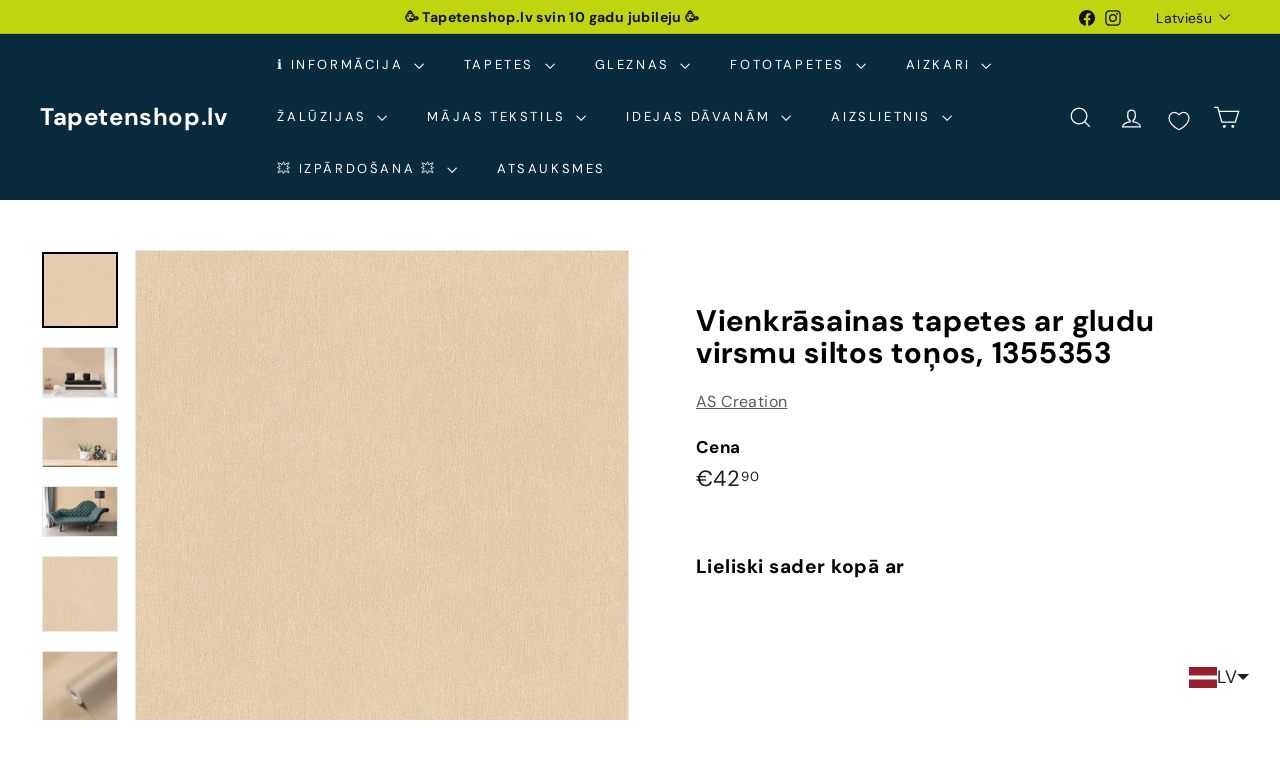

--- FILE ---
content_type: text/javascript; charset=utf-8
request_url: https://tapetenshop-lv.myshopify.com/products/tapetes-383631.js
body_size: 1593
content:
{"id":7264916439198,"title":"Vienkrāsainas tapetes ar gludu virsmu tumši sarkanā krāsā, 1355217","handle":"tapetes-383631","description":"\u003cp\u003eVirsma: gluda un matēta\u003c\/p\u003e\n\u003cp\u003e\u003cimg style=\"float: none;\" src=\"https:\/\/cdn.shopify.com\/s\/files\/1\/1161\/4172\/files\/bez-pvc_a72e40cd-8a5c-4cc6-ab34-3d44ed222494_100x100.jpg?v=1662054576\" alt=\"Bez PVC\" data-mce-selected=\"1\" data-mce-src=\"https:\/\/cdn.shopify.com\/s\/files\/1\/1161\/4172\/files\/bez-pvc_a72e40cd-8a5c-4cc6-ab34-3d44ed222494_100x100.jpg?v=1662054576\"\u003e\u003c\/p\u003e\n\u003cp\u003eTapetes bordo sarkanā krāsā ar krāsu struktūru - tumši sarkanā krāsā ir satriecoša izvēle, lai jebkurai telpai piešķirtu izsmalcinātību. Tumši sarkanais tonis nodrošina siltu un aicinošu atmosfēru, bet krāsu struktūra piešķir dizainam dziļumu un tekstūru. \u003c\/p\u003e\n\u003cul\u003e\u003c\/ul\u003e\n\u003ctable width=\"275\"\u003e\n\u003ctbody\u003e\n\u003ctr\u003e\n\u003ctd width=\"110\"\u003e\u003ca title=\"Apskatīt\" href=\"https:\/\/www.tapetenshop.lv\/collections\/tapetes\"\u003e\u003cstrong\u003eApskatīt visas tapetes\u003c\/strong\u003e\u003c\/a\u003e\u003c\/td\u003e\n\u003ctd width=\"165\"\u003e\u003c\/td\u003e\n\u003c\/tr\u003e\n\u003ctr\u003e\n\u003ctd\u003eArtikuls:\u003c\/td\u003e\n\u003ctd\u003e1355217\u003c\/td\u003e\n\u003c\/tr\u003e\n\u003ctr\u003e\n\u003ctd\u003eKrāsa\u003c\/td\u003e\n\u003ctd\u003e\n\u003ca href=\"https:\/\/www.tapetenshop.lv\/collections\/vienkrasainas\/sarkana\" title=\"Sarkanas vienkrāsainas tapetes nopirkt internetā\"\u003eSarkana\u003c\/a\u003e \u003cbr\u003e\n\u003c\/td\u003e\n\u003c\/tr\u003e\n\u003ctr\u003e\n\u003ctd\u003eRaksts\u003c\/td\u003e\n\u003ctd\u003eVienkrāsainas\u003c\/td\u003e\n\u003c\/tr\u003e\n\u003ctr\u003e\n\u003ctd\u003eIzmērs\u003c\/td\u003e\n\u003ctd\u003e0,53x10,05 m\u003c\/td\u003e\n\u003c\/tr\u003e\n\u003ctr\u003e\n\u003ctd\u003eMateriāls\u003c\/td\u003e\n\u003ctd\u003e\n\u003cimg src=\"https:\/\/cdn.shopify.com\/s\/files\/1\/1161\/4172\/files\/2W_thumb.png?15711234049296544806\" data-mce-src=\"https:\/\/cdn.shopify.com\/s\/files\/1\/1161\/4172\/files\/2W_thumb.png?15711234049296544806\" data-mce-fragment=\"1\"\u003e\u003cspan\u003eFlizelīns. \u003c\/span\u003e\u003cspan data-mce-fragment=\"1\"\u003eNenozīmīgus netīrumus var notīrīt ar mitrā sūkļa palīdzību.\u003c\/span\u003e\n\u003c\/td\u003e\n\u003c\/tr\u003e\n\u003ctr\u003e\n\u003ctd\u003eSaskaņošana\u003c\/td\u003e\n\u003ctd\u003e\n\u003cimg src=\"https:\/\/cdn.shopify.com\/s\/files\/1\/1161\/4172\/files\/0_thumb.png?15711234049296544806\" data-mce-fragment=\"1\" data-mce-src=\"https:\/\/cdn.shopify.com\/s\/files\/1\/1161\/4172\/files\/0_thumb.png?15711234049296544806\"\u003e\u003ca href=\"https:\/\/www.tapetenshop.lv\/collections\/vienkrasainas\/tapetes-bez-raporta\" title=\"Vienkrāsainas tapetes bez raksta saskaņošanas - nopirkt\"\u003eRaksts nav jāsaskaņo\u003c\/a\u003e\n\u003c\/td\u003e\n\u003c\/tr\u003e\n\u003ctr\u003e\n\u003ctd\u003eIzturība pret izbalēšanu\u003c\/td\u003e\n\u003ctd\u003e\n\u003cimg src=\"https:\/\/cdn.shopify.com\/s\/files\/1\/1161\/4172\/files\/sun_thumb.png?15370898325993033724\" alt=\"\" data-mce-fragment=\"1\" data-mce-selected=\"1\" data-mce-src=\"https:\/\/cdn.shopify.com\/s\/files\/1\/1161\/4172\/files\/sun_thumb.png?15370898325993033724\"\u003eAugsta izturība pret izbalēšanu\u003c\/td\u003e\n\u003c\/tr\u003e\n\u003ctr\u003e\n\u003ctd\u003eTapešu noņemšana\u003c\/td\u003e\n\u003ctd\u003e\n\u003cimg src=\"https:\/\/cdn.shopify.com\/s\/files\/1\/1161\/4172\/files\/nonemas_thumb.png?15370898325993033724\" alt=\"\" data-mce-fragment=\"1\" data-mce-src=\"https:\/\/cdn.shopify.com\/s\/files\/1\/1161\/4172\/files\/nonemas_thumb.png?15370898325993033724\"\u003eTiek atbrīvots tapešu svītras stūrītis, kas turpmāk ļauj pēc kārtas noņemt visas strēmeles.\u003c\/td\u003e\n\u003c\/tr\u003e\n\u003ctr\u003e\n\u003ctd\u003eTapešu līmēšana\u003c\/td\u003e\n\u003ctd\u003e\n\u003cimg src=\"https:\/\/cdn.shopify.com\/s\/files\/1\/1161\/4172\/files\/uz-sienas-tr-50_480x480.png?v=1657992106\" alt=\"\" data-mce-fragment=\"1\" data-mce-src=\"https:\/\/cdn.shopify.com\/s\/files\/1\/1161\/4172\/files\/uz-sienas-tr-50_480x480.png?v=1657992106\"\u003eLīmi klāj tikai uz sienas\u003c\/td\u003e\n\u003c\/tr\u003e\n\u003c\/tbody\u003e\n\u003c\/table\u003e\n\u003cp\u003e\u003ca title=\"Tapetes AS Creation (Vācija) no Tapetenshop.lv\" href=\"http:\/\/www.as-creation.de\/startseite.html\" target=\"_blank\"\u003e\u003cimg style=\"display: block; margin-left: auto; margin-right: auto;\" src=\"https:\/\/cdn.shopify.com\/s\/files\/1\/1161\/4172\/files\/Tapetes_AS_Creation_no_Tapetenshop.lv_480x480.png?v=1611298445\" alt=\"\" data-mce-style=\"display: block; margin-left: auto; margin-right: auto;\" data-mce-src=\"https:\/\/cdn.shopify.com\/s\/files\/1\/1161\/4172\/files\/Tapetes_AS_Creation_no_Tapetenshop.lv_480x480.png?v=1611298445\"\u003e\u003c\/a\u003e\u003c\/p\u003e","published_at":"2022-07-18T04:13:02+03:00","created_at":"2022-07-18T04:13:02+03:00","vendor":"AS Creation","type":"Tapetes","tags":["53","as-creation","ascreation","bez-saskanosanas","Dream Flowery","eko","flizelina","gulamistaba","koridors","matt","paraugs","sarkana","smooth","tapetes","tapetes-ar-matetu-virsmu","tapetes-bez-raporta","vannas-istaba","vienkrasainas","virtuve","Washable"],"price":4290,"price_min":4290,"price_max":4290,"available":true,"price_varies":false,"compare_at_price":null,"compare_at_price_min":0,"compare_at_price_max":0,"compare_at_price_varies":false,"variants":[{"id":41872569532574,"title":"Default Title","option1":"Default Title","option2":null,"option3":null,"sku":"383631","requires_shipping":true,"taxable":true,"featured_image":null,"available":true,"name":"Vienkrāsainas tapetes ar gludu virsmu tumši sarkanā krāsā, 1355217","public_title":null,"options":["Default Title"],"price":4290,"weight":1300,"compare_at_price":null,"inventory_quantity":0,"inventory_management":null,"inventory_policy":"deny","barcode":null,"requires_selling_plan":false,"selling_plan_allocations":[]}],"images":["\/\/cdn.shopify.com\/s\/files\/1\/1161\/4172\/files\/vienkrasainas-tapetes-ar-gludu-virsmu-tumsi-sarkana-krasa-1355217-49691537637711.jpg?v=1683204820","\/\/cdn.shopify.com\/s\/files\/1\/1161\/4172\/files\/vienkrasainas-tapetes-ar-gludu-virsmu-tumsi-sarkana-krasa-1355217-49691537506639.jpg?v=1683205011","\/\/cdn.shopify.com\/s\/files\/1\/1161\/4172\/files\/vienkrasainas-tapetes-ar-gludu-virsmu-tumsi-sarkana-krasa-1355217-49691537473871.jpg?v=1683205014","\/\/cdn.shopify.com\/s\/files\/1\/1161\/4172\/files\/vienkrasainas-tapetes-ar-gludu-virsmu-tumsi-sarkana-krasa-1355217-49691537867087.jpg?v=1683205006","\/\/cdn.shopify.com\/s\/files\/1\/1161\/4172\/files\/vienkrasainas-tapetes-ar-gludu-virsmu-tumsi-sarkana-krasa-1355217-49691537801551.jpg?v=1683205009","\/\/cdn.shopify.com\/s\/files\/1\/1161\/4172\/files\/vienkrasainas-tapetes-ar-gludu-virsmu-tumsi-sarkana-krasa-1355217-49691537572175.jpg?v=1683205178"],"featured_image":"\/\/cdn.shopify.com\/s\/files\/1\/1161\/4172\/files\/vienkrasainas-tapetes-ar-gludu-virsmu-tumsi-sarkana-krasa-1355217-49691537637711.jpg?v=1683204820","options":[{"name":"Title","position":1,"values":["Default Title"]}],"url":"\/products\/tapetes-383631","media":[{"alt":"Vienkrāsainas tapetes tumši sarkanā, bordo krāsā, 1355217 AS Creation","id":42290256347471,"position":1,"preview_image":{"aspect_ratio":1.0,"height":1600,"width":1600,"src":"https:\/\/cdn.shopify.com\/s\/files\/1\/1161\/4172\/files\/vienkrasainas-tapetes-ar-gludu-virsmu-tumsi-sarkana-krasa-1355217-49691537637711.jpg?v=1683204820"},"aspect_ratio":1.0,"height":1600,"media_type":"image","src":"https:\/\/cdn.shopify.com\/s\/files\/1\/1161\/4172\/files\/vienkrasainas-tapetes-ar-gludu-virsmu-tumsi-sarkana-krasa-1355217-49691537637711.jpg?v=1683204820","width":1600},{"alt":"Vienkrāsainas tapetes tumši sarkanā, bordo krāsā, 1355217 AS Creation","id":42290302484815,"position":2,"preview_image":{"aspect_ratio":0.75,"height":1600,"width":1200,"src":"https:\/\/cdn.shopify.com\/s\/files\/1\/1161\/4172\/files\/vienkrasainas-tapetes-ar-gludu-virsmu-tumsi-sarkana-krasa-1355217-49691537506639.jpg?v=1683205011"},"aspect_ratio":0.75,"height":1600,"media_type":"image","src":"https:\/\/cdn.shopify.com\/s\/files\/1\/1161\/4172\/files\/vienkrasainas-tapetes-ar-gludu-virsmu-tumsi-sarkana-krasa-1355217-49691537506639.jpg?v=1683205011","width":1200},{"alt":"Vienkrāsainas tapetes tumši sarkanā, bordo krāsā, 1355217 AS Creation","id":42290303795535,"position":3,"preview_image":{"aspect_ratio":0.75,"height":1600,"width":1200,"src":"https:\/\/cdn.shopify.com\/s\/files\/1\/1161\/4172\/files\/vienkrasainas-tapetes-ar-gludu-virsmu-tumsi-sarkana-krasa-1355217-49691537473871.jpg?v=1683205014"},"aspect_ratio":0.75,"height":1600,"media_type":"image","src":"https:\/\/cdn.shopify.com\/s\/files\/1\/1161\/4172\/files\/vienkrasainas-tapetes-ar-gludu-virsmu-tumsi-sarkana-krasa-1355217-49691537473871.jpg?v=1683205014","width":1200},{"alt":"Vienkrāsainas tapetes tumši sarkanā, bordo krāsā, 1355217 AS Creation","id":42290301731151,"position":4,"preview_image":{"aspect_ratio":1.0,"height":1000,"width":1000,"src":"https:\/\/cdn.shopify.com\/s\/files\/1\/1161\/4172\/files\/vienkrasainas-tapetes-ar-gludu-virsmu-tumsi-sarkana-krasa-1355217-49691537867087.jpg?v=1683205006"},"aspect_ratio":1.0,"height":1000,"media_type":"image","src":"https:\/\/cdn.shopify.com\/s\/files\/1\/1161\/4172\/files\/vienkrasainas-tapetes-ar-gludu-virsmu-tumsi-sarkana-krasa-1355217-49691537867087.jpg?v=1683205006","width":1000},{"alt":"Vienkrāsainas tapetes tumši sarkanā, bordo krāsā, 1355217 AS Creation","id":42290302058831,"position":5,"preview_image":{"aspect_ratio":1.0,"height":1600,"width":1600,"src":"https:\/\/cdn.shopify.com\/s\/files\/1\/1161\/4172\/files\/vienkrasainas-tapetes-ar-gludu-virsmu-tumsi-sarkana-krasa-1355217-49691537801551.jpg?v=1683205009"},"aspect_ratio":1.0,"height":1600,"media_type":"image","src":"https:\/\/cdn.shopify.com\/s\/files\/1\/1161\/4172\/files\/vienkrasainas-tapetes-ar-gludu-virsmu-tumsi-sarkana-krasa-1355217-49691537801551.jpg?v=1683205009","width":1600},{"alt":"Vienkrāsainas tapetes tumši sarkanā, bordo krāsā, 1355217 AS Creation","id":42290346721615,"position":6,"preview_image":{"aspect_ratio":1.5,"height":1067,"width":1600,"src":"https:\/\/cdn.shopify.com\/s\/files\/1\/1161\/4172\/files\/vienkrasainas-tapetes-ar-gludu-virsmu-tumsi-sarkana-krasa-1355217-49691537572175.jpg?v=1683205178"},"aspect_ratio":1.5,"height":1067,"media_type":"image","src":"https:\/\/cdn.shopify.com\/s\/files\/1\/1161\/4172\/files\/vienkrasainas-tapetes-ar-gludu-virsmu-tumsi-sarkana-krasa-1355217-49691537572175.jpg?v=1683205178","width":1600}],"requires_selling_plan":false,"selling_plan_groups":[]}

--- FILE ---
content_type: text/javascript; charset=utf-8
request_url: https://tapetenshop-lv.myshopify.com/products/tapetes-383686.js
body_size: 2131
content:
{"id":7264916930718,"title":"Vienkrāsainas tapetes ar gludu virsmu bēšā krāsā, 1355306","handle":"tapetes-383686","description":"\u003cp\u003eVirsma: gluda un matēta\u003c\/p\u003e\n\u003cp\u003e\u003cimg src=\"https:\/\/cdn.shopify.com\/s\/files\/1\/1161\/4172\/files\/bez-pvc_a72e40cd-8a5c-4cc6-ab34-3d44ed222494_100x100.jpg?v=1662054576\" alt=\"Bez PVC\" style=\"float: none;\" data-mce-selected=\"1\" data-mce-src=\"https:\/\/cdn.shopify.com\/s\/files\/1\/1161\/4172\/files\/bez-pvc_a72e40cd-8a5c-4cc6-ab34-3d44ed222494_100x100.jpg?v=1662054576\"\u003e\u003c\/p\u003e\n\u003cp\u003eŠīs vienkrāsainas tapetes maigā smilškrāsas tonī nav nekas parasts. Ar unikālu šrafēšanas efektu tās piešķir dziļumu un dimensiju jebkurai telpai. Izsmalcinātais, bet stilīgais dizains rada siltu un aicinošu atmosfēru, kas ir ideāli piemērota jebkurai jūsu mājas telpai. \u003c\/p\u003e\n\u003cul\u003e\u003c\/ul\u003e\n\u003ctable width=\"275\"\u003e\n\u003ctbody\u003e\n\u003ctr\u003e\n\u003ctd width=\"110\"\u003e\u003ca href=\"https:\/\/www.tapetenshop.lv\/collections\/tapetes\" title=\"Apskatīt\"\u003e\u003cstrong\u003eApskatīt visas tapetes\u003c\/strong\u003e\u003c\/a\u003e\u003c\/td\u003e\n\u003ctd width=\"165\"\u003e\u003c\/td\u003e\n\u003c\/tr\u003e\n\u003ctr\u003e\n\u003ctd\u003eArtikuls:\u003c\/td\u003e\n\u003ctd\u003e1355306\u003c\/td\u003e\n\u003c\/tr\u003e\n\u003ctr\u003e\n\u003ctd\u003eKrāsa\u003c\/td\u003e\n\u003ctd\u003e\n\u003ca title=\"Nopirkt vienkrāsainas tapetes bēšā krāsā\" href=\"https:\/\/www.tapetenshop.lv\/collections\/vienkrasainas\/besa\"\u003e\u003c\/a\u003e\u003ca title=\"Nopirkt vienkrāsainas tapetes bēšā krāsā\" href=\"https:\/\/www.tapetenshop.lv\/collections\/vienkrasainas\/besa\"\u003eBēša\u003c\/a\u003e \u003cbr\u003e\n\u003c\/td\u003e\n\u003c\/tr\u003e\n\u003ctr\u003e\n\u003ctd\u003eRaksts\u003c\/td\u003e\n\u003ctd\u003eVienkrāsainas\u003c\/td\u003e\n\u003c\/tr\u003e\n\u003ctr\u003e\n\u003ctd\u003eIzmērs\u003c\/td\u003e\n\u003ctd\u003e0,53x10,05 m\u003c\/td\u003e\n\u003c\/tr\u003e\n\u003ctr\u003e\n\u003ctd\u003eMateriāls\u003c\/td\u003e\n\u003ctd\u003e\n\u003cimg src=\"https:\/\/cdn.shopify.com\/s\/files\/1\/1161\/4172\/files\/2W_thumb.png?15711234049296544806\" data-mce-src=\"https:\/\/cdn.shopify.com\/s\/files\/1\/1161\/4172\/files\/2W_thumb.png?15711234049296544806\" data-mce-fragment=\"1\"\u003e\u003cspan\u003eFlizelīns. \u003c\/span\u003e\u003cspan data-mce-fragment=\"1\"\u003eNenozīmīgus netīrumus var notīrīt ar mitrā sūkļa palīdzību\u003c\/span\u003e\n\u003c\/td\u003e\n\u003c\/tr\u003e\n\u003ctr\u003e\n\u003ctd\u003eSaskaņošana\u003c\/td\u003e\n\u003ctd\u003e\n\u003cimg src=\"https:\/\/cdn.shopify.com\/s\/files\/1\/1161\/4172\/files\/0_thumb.png?15711234049296544806\" data-mce-src=\"https:\/\/cdn.shopify.com\/s\/files\/1\/1161\/4172\/files\/0_thumb.png?15711234049296544806\" data-mce-fragment=\"1\"\u003e\u003ca title=\"Vienkrāsainas tapetes bez raksta saskaņošanas - nopirkt\" href=\"https:\/\/www.tapetenshop.lv\/collections\/vienkrasainas\/tapetes-bez-raporta\"\u003eRaksts nav jāsaskaņo\u003c\/a\u003e\n\u003c\/td\u003e\n\u003c\/tr\u003e\n\u003ctr\u003e\n\u003ctd\u003eIzturība pret izbalēšanu\u003c\/td\u003e\n\u003ctd\u003e\n\u003cimg alt=\"\" src=\"https:\/\/cdn.shopify.com\/s\/files\/1\/1161\/4172\/files\/sun_thumb.png?15370898325993033724\" data-mce-src=\"https:\/\/cdn.shopify.com\/s\/files\/1\/1161\/4172\/files\/sun_thumb.png?15370898325993033724\" data-mce-selected=\"1\" data-mce-fragment=\"1\"\u003eAugsta izturība pret izbalēšanu\u003c\/td\u003e\n\u003c\/tr\u003e\n\u003ctr\u003e\n\u003ctd\u003eTapešu noņemšana\u003c\/td\u003e\n\u003ctd\u003e\n\u003cimg alt=\"\" src=\"https:\/\/cdn.shopify.com\/s\/files\/1\/1161\/4172\/files\/nonemas_thumb.png?15370898325993033724\" data-mce-src=\"https:\/\/cdn.shopify.com\/s\/files\/1\/1161\/4172\/files\/nonemas_thumb.png?15370898325993033724\" data-mce-fragment=\"1\"\u003eTiek atbrīvots tapešu svītras stūrītis, kas turpmāk ļauj pēc kārtas noņemt visas strēmeles.\u003c\/td\u003e\n\u003c\/tr\u003e\n\u003ctr\u003e\n\u003ctd\u003eTapešu līmēšana\u003c\/td\u003e\n\u003ctd\u003e\n\u003cimg alt=\"\" src=\"https:\/\/cdn.shopify.com\/s\/files\/1\/1161\/4172\/files\/uz-sienas-tr-50_480x480.png?v=1657992106\" data-mce-src=\"https:\/\/cdn.shopify.com\/s\/files\/1\/1161\/4172\/files\/uz-sienas-tr-50_480x480.png?v=1657992106\" data-mce-fragment=\"1\"\u003eLīmi klāj tikai uz sienas\u003c\/td\u003e\n\u003c\/tr\u003e\n\u003c\/tbody\u003e\n\u003c\/table\u003e\n\u003cp\u003e\u003ca href=\"http:\/\/www.as-creation.de\/startseite.html\" title=\"Tapetes AS Creation (Vācija) no Tapetenshop.lv\" target=\"_blank\"\u003e\u003cimg alt=\"\" src=\"https:\/\/cdn.shopify.com\/s\/files\/1\/1161\/4172\/files\/Tapetes_AS_Creation_no_Tapetenshop.lv_480x480.png?v=1611298445\" style=\"display: block; margin-left: auto; margin-right: auto;\" data-mce-src=\"https:\/\/cdn.shopify.com\/s\/files\/1\/1161\/4172\/files\/Tapetes_AS_Creation_no_Tapetenshop.lv_480x480.png?v=1611298445\" data-mce-style=\"display: block; margin-left: auto; margin-right: auto;\"\u003e\u003c\/a\u003e\u003c\/p\u003e","published_at":"2022-07-18T04:15:07+03:00","created_at":"2022-07-18T04:15:07+03:00","vendor":"AS Creation","type":"Tapetes","tags":["53","as-creation","ascreation","besa","bez-saskanosanas","Dream Flowery","eko","flizelina","gulamistaba","koridors","matt","paraugs","smooth","tapetes","tapetes-ar-matetu-virsmu","tapetes-bez-raporta","vannas-istaba","vienkrasainas","virtuve","Washable"],"price":4290,"price_min":4290,"price_max":4290,"available":true,"price_varies":false,"compare_at_price":null,"compare_at_price_min":0,"compare_at_price_max":0,"compare_at_price_varies":false,"variants":[{"id":41872576053406,"title":"Default Title","option1":"Default Title","option2":null,"option3":null,"sku":"383686","requires_shipping":true,"taxable":true,"featured_image":null,"available":true,"name":"Vienkrāsainas tapetes ar gludu virsmu bēšā krāsā, 1355306","public_title":null,"options":["Default Title"],"price":4290,"weight":1300,"compare_at_price":null,"inventory_quantity":0,"inventory_management":null,"inventory_policy":"deny","barcode":null,"requires_selling_plan":false,"selling_plan_allocations":[]}],"images":["\/\/cdn.shopify.com\/s\/files\/1\/1161\/4172\/files\/vienkrasainas-tapetes-ar-gludu-virsmu-besa-krasa-1355306-49691829797199.jpg?v=1683205542","\/\/cdn.shopify.com\/s\/files\/1\/1161\/4172\/files\/vienkrasainas-tapetes-ar-gludu-virsmu-besa-krasa-1355306-49691829469519.jpg?v=1683205545","\/\/cdn.shopify.com\/s\/files\/1\/1161\/4172\/files\/vienkrasainas-tapetes-ar-gludu-virsmu-besa-krasa-1355306-49691829829967.jpg?v=1683202663","\/\/cdn.shopify.com\/s\/files\/1\/1161\/4172\/files\/vienkrasainas-tapetes-ar-gludu-virsmu-besa-krasa-1355306-49691829731663.jpg?v=1683202674","\/\/cdn.shopify.com\/s\/files\/1\/1161\/4172\/files\/vienkrasainas-tapetes-ar-gludu-virsmu-besa-krasa-1355306-49691829764431.jpg?v=1683202673","\/\/cdn.shopify.com\/s\/files\/1\/1161\/4172\/files\/vienkrasainas-tapetes-ar-gludu-virsmu-besa-krasa-1355306-49691829633359.jpg?v=1683202670","\/\/cdn.shopify.com\/s\/files\/1\/1161\/4172\/files\/vienkrasainas-tapetes-ar-gludu-virsmu-besa-krasa-1355306-49691829698895.jpg?v=1683205854"],"featured_image":"\/\/cdn.shopify.com\/s\/files\/1\/1161\/4172\/files\/vienkrasainas-tapetes-ar-gludu-virsmu-besa-krasa-1355306-49691829797199.jpg?v=1683205542","options":[{"name":"Title","position":1,"values":["Default Title"]}],"url":"\/products\/tapetes-383686","media":[{"alt":"Vienkrāsainas tapetes ar gludu virsmu bēšā krāsā - 1355306 AS Creation","id":42290444992847,"position":1,"preview_image":{"aspect_ratio":1.0,"height":1600,"width":1600,"src":"https:\/\/cdn.shopify.com\/s\/files\/1\/1161\/4172\/files\/vienkrasainas-tapetes-ar-gludu-virsmu-besa-krasa-1355306-49691829797199.jpg?v=1683205542"},"aspect_ratio":1.0,"height":1600,"media_type":"image","src":"https:\/\/cdn.shopify.com\/s\/files\/1\/1161\/4172\/files\/vienkrasainas-tapetes-ar-gludu-virsmu-besa-krasa-1355306-49691829797199.jpg?v=1683205542","width":1600},{"alt":"Vienkrāsainas tapetes ar gludu virsmu bēšā krāsā - 1355306 AS Creation","id":42290445418831,"position":2,"preview_image":{"aspect_ratio":1.5,"height":1067,"width":1600,"src":"https:\/\/cdn.shopify.com\/s\/files\/1\/1161\/4172\/files\/vienkrasainas-tapetes-ar-gludu-virsmu-besa-krasa-1355306-49691829469519.jpg?v=1683205545"},"aspect_ratio":1.5,"height":1067,"media_type":"image","src":"https:\/\/cdn.shopify.com\/s\/files\/1\/1161\/4172\/files\/vienkrasainas-tapetes-ar-gludu-virsmu-besa-krasa-1355306-49691829469519.jpg?v=1683205545","width":1600},{"alt":"Vienkrāsainas tapetes ar gludu virsmu bēšā krāsā - 1355306 AS Creation","id":42289655087439,"position":3,"preview_image":{"aspect_ratio":0.76,"height":1600,"width":1216,"src":"https:\/\/cdn.shopify.com\/s\/files\/1\/1161\/4172\/files\/vienkrasainas-tapetes-ar-gludu-virsmu-besa-krasa-1355306-49691829829967.jpg?v=1683202663"},"aspect_ratio":0.76,"height":1600,"media_type":"image","src":"https:\/\/cdn.shopify.com\/s\/files\/1\/1161\/4172\/files\/vienkrasainas-tapetes-ar-gludu-virsmu-besa-krasa-1355306-49691829829967.jpg?v=1683202663","width":1216},{"alt":"Vienkrāsainas tapetes ar gludu virsmu bēšā krāsā - 1355306 AS Creation","id":42289657610575,"position":4,"preview_image":{"aspect_ratio":1.512,"height":1058,"width":1600,"src":"https:\/\/cdn.shopify.com\/s\/files\/1\/1161\/4172\/files\/vienkrasainas-tapetes-ar-gludu-virsmu-besa-krasa-1355306-49691829731663.jpg?v=1683202674"},"aspect_ratio":1.512,"height":1058,"media_type":"image","src":"https:\/\/cdn.shopify.com\/s\/files\/1\/1161\/4172\/files\/vienkrasainas-tapetes-ar-gludu-virsmu-besa-krasa-1355306-49691829731663.jpg?v=1683202674","width":1600},{"alt":"Vienkrāsainas tapetes ar gludu virsmu bēšā krāsā - 1355306 AS Creation","id":42289657184591,"position":5,"preview_image":{"aspect_ratio":1.0,"height":1000,"width":1000,"src":"https:\/\/cdn.shopify.com\/s\/files\/1\/1161\/4172\/files\/vienkrasainas-tapetes-ar-gludu-virsmu-besa-krasa-1355306-49691829764431.jpg?v=1683202673"},"aspect_ratio":1.0,"height":1000,"media_type":"image","src":"https:\/\/cdn.shopify.com\/s\/files\/1\/1161\/4172\/files\/vienkrasainas-tapetes-ar-gludu-virsmu-besa-krasa-1355306-49691829764431.jpg?v=1683202673","width":1000},{"alt":"Vienkrāsainas tapetes ar gludu virsmu bēšā krāsā - 1355306 AS Creation","id":42289656758607,"position":6,"preview_image":{"aspect_ratio":1.0,"height":1600,"width":1600,"src":"https:\/\/cdn.shopify.com\/s\/files\/1\/1161\/4172\/files\/vienkrasainas-tapetes-ar-gludu-virsmu-besa-krasa-1355306-49691829633359.jpg?v=1683202670"},"aspect_ratio":1.0,"height":1600,"media_type":"image","src":"https:\/\/cdn.shopify.com\/s\/files\/1\/1161\/4172\/files\/vienkrasainas-tapetes-ar-gludu-virsmu-besa-krasa-1355306-49691829633359.jpg?v=1683202670","width":1600},{"alt":"Vienkrāsainas tapetes ar gludu virsmu bēšā krāsā - 1355306 AS Creation","id":42290528289103,"position":7,"preview_image":{"aspect_ratio":1.0,"height":800,"width":800,"src":"https:\/\/cdn.shopify.com\/s\/files\/1\/1161\/4172\/files\/vienkrasainas-tapetes-ar-gludu-virsmu-besa-krasa-1355306-49691829698895.jpg?v=1683205854"},"aspect_ratio":1.0,"height":800,"media_type":"image","src":"https:\/\/cdn.shopify.com\/s\/files\/1\/1161\/4172\/files\/vienkrasainas-tapetes-ar-gludu-virsmu-besa-krasa-1355306-49691829698895.jpg?v=1683205854","width":800}],"requires_selling_plan":false,"selling_plan_groups":[]}

--- FILE ---
content_type: application/x-javascript; charset=utf-8
request_url: https://bundler.nice-team.net/app/shop/status/tapetenshop-lv.myshopify.com.js?1769207160
body_size: -179
content:
var bundler_settings_updated='1761917883c';

--- FILE ---
content_type: text/javascript; charset=utf-8
request_url: https://tapetenshop-lv.myshopify.com/products/tapetes-383716.js
body_size: 1993
content:
{"id":7264917225630,"title":"Vienkrāsainas tapetes ar gludu virsmu violetos toņos, 1355344","handle":"tapetes-383716","description":"\u003cp\u003eVirsma: gluda un matēta\u003c\/p\u003e\n\u003cp\u003e\u003cimg style=\"float: none;\" alt=\"Bez PVC\" src=\"https:\/\/cdn.shopify.com\/s\/files\/1\/1161\/4172\/files\/bez-pvc_a72e40cd-8a5c-4cc6-ab34-3d44ed222494_100x100.jpg?v=1662054576\" data-mce-src=\"https:\/\/cdn.shopify.com\/s\/files\/1\/1161\/4172\/files\/bez-pvc_a72e40cd-8a5c-4cc6-ab34-3d44ed222494_100x100.jpg?v=1662054576\" data-mce-selected=\"1\"\u003e\u003c\/p\u003e\n\u003cul\u003e\u003c\/ul\u003e\n\u003ctable width=\"275\"\u003e\n\u003ctbody\u003e\n\u003ctr\u003e\n\u003ctd width=\"110\"\u003e\u003ca title=\"Apskatīt\" href=\"https:\/\/www.tapetenshop.lv\/collections\/tapetes\"\u003e\u003cstrong\u003eApskatīt visas tapetes\u003c\/strong\u003e\u003c\/a\u003e\u003c\/td\u003e\n\u003ctd width=\"165\"\u003e\u003c\/td\u003e\n\u003c\/tr\u003e\n\u003ctr\u003e\n\u003ctd\u003eArtikuls:\u003c\/td\u003e\n\u003ctd\u003e1355344\u003c\/td\u003e\n\u003c\/tr\u003e\n\u003ctr\u003e\n\u003ctd\u003eKrāsa\u003c\/td\u003e\n\u003ctd\u003e\n\u003ca href=\"https:\/\/www.tapetenshop.lv\/collections\/vienkrasainas\/violeta\" title=\"Violetas vienkrāsainas tapetes nopirkt internetā\"\u003eVioleta\u003c\/a\u003e \u003cbr\u003e\n\u003c\/td\u003e\n\u003c\/tr\u003e\n\u003ctr\u003e\n\u003ctd\u003eRaksts\u003c\/td\u003e\n\u003ctd\u003eVienkrāsainas\u003c\/td\u003e\n\u003c\/tr\u003e\n\u003ctr\u003e\n\u003ctd\u003eIzmērs\u003c\/td\u003e\n\u003ctd\u003e0,53x10,05 m\u003c\/td\u003e\n\u003c\/tr\u003e\n\u003ctr\u003e\n\u003ctd\u003eMateriāls\u003c\/td\u003e\n\u003ctd\u003e\n\u003cimg src=\"https:\/\/cdn.shopify.com\/s\/files\/1\/1161\/4172\/files\/2W_thumb.png?15711234049296544806\" data-mce-fragment=\"1\" data-mce-src=\"https:\/\/cdn.shopify.com\/s\/files\/1\/1161\/4172\/files\/2W_thumb.png?15711234049296544806\"\u003e\u003cspan\u003eFlizelīns. \u003c\/span\u003e\u003cspan data-mce-fragment=\"1\"\u003eNenozīmīgus netīrumus var notīrīt ar mitrā sūkļa palīdzību\u003c\/span\u003e\n\u003c\/td\u003e\n\u003c\/tr\u003e\n\u003ctr\u003e\n\u003ctd\u003eSaskaņošana\u003c\/td\u003e\n\u003ctd\u003e\n\u003cimg src=\"https:\/\/cdn.shopify.com\/s\/files\/1\/1161\/4172\/files\/0_thumb.png?15711234049296544806\" data-mce-fragment=\"1\" data-mce-src=\"https:\/\/cdn.shopify.com\/s\/files\/1\/1161\/4172\/files\/0_thumb.png?15711234049296544806\"\u003e\u003ca href=\"https:\/\/www.tapetenshop.lv\/collections\/vienkrasainas\/tapetes-bez-raporta\" title=\"Vienkrāsainas tapetes bez raksta saskaņošanas - nopirkt\"\u003eRaksts nav jāsaskaņo\u003c\/a\u003e\n\u003c\/td\u003e\n\u003c\/tr\u003e\n\u003ctr\u003e\n\u003ctd\u003eIzturība pret izbalēšanu\u003c\/td\u003e\n\u003ctd\u003e\n\u003cimg src=\"https:\/\/cdn.shopify.com\/s\/files\/1\/1161\/4172\/files\/sun_thumb.png?15370898325993033724\" alt=\"\" data-mce-fragment=\"1\" data-mce-selected=\"1\" data-mce-src=\"https:\/\/cdn.shopify.com\/s\/files\/1\/1161\/4172\/files\/sun_thumb.png?15370898325993033724\"\u003eAugsta izturība pret izbalēšanu\u003c\/td\u003e\n\u003c\/tr\u003e\n\u003ctr\u003e\n\u003ctd\u003eTapešu noņemšana\u003c\/td\u003e\n\u003ctd\u003e\n\u003cimg src=\"https:\/\/cdn.shopify.com\/s\/files\/1\/1161\/4172\/files\/nonemas_thumb.png?15370898325993033724\" alt=\"\" data-mce-fragment=\"1\" data-mce-src=\"https:\/\/cdn.shopify.com\/s\/files\/1\/1161\/4172\/files\/nonemas_thumb.png?15370898325993033724\"\u003eTiek atbrīvots tapešu svītras stūrītis, kas turpmāk ļauj pēc kārtas noņemt visas strēmeles.\u003c\/td\u003e\n\u003c\/tr\u003e\n\u003ctr\u003e\n\u003ctd\u003eTapešu līmēšana\u003c\/td\u003e\n\u003ctd\u003e\n\u003cimg src=\"https:\/\/cdn.shopify.com\/s\/files\/1\/1161\/4172\/files\/uz-sienas-tr-50_480x480.png?v=1657992106\" alt=\"\" data-mce-fragment=\"1\" data-mce-src=\"https:\/\/cdn.shopify.com\/s\/files\/1\/1161\/4172\/files\/uz-sienas-tr-50_480x480.png?v=1657992106\"\u003eLīmi klāj tikai uz sienas\u003c\/td\u003e\n\u003c\/tr\u003e\n\u003c\/tbody\u003e\n\u003c\/table\u003e\n\u003cp\u003e\u003ca title=\"Tapetes AS Creation (Vācija) no Tapetenshop.lv\" href=\"http:\/\/www.as-creation.de\/startseite.html\" target=\"_blank\"\u003e\u003cimg style=\"display: block; margin-left: auto; margin-right: auto;\" src=\"https:\/\/cdn.shopify.com\/s\/files\/1\/1161\/4172\/files\/Tapetes_AS_Creation_no_Tapetenshop.lv_480x480.png?v=1611298445\" alt=\"\" data-mce-style=\"display: block; margin-left: auto; margin-right: auto;\" data-mce-src=\"https:\/\/cdn.shopify.com\/s\/files\/1\/1161\/4172\/files\/Tapetes_AS_Creation_no_Tapetenshop.lv_480x480.png?v=1611298445\"\u003e\u003c\/a\u003e\u003c\/p\u003e","published_at":"2022-07-18T04:15:57+03:00","created_at":"2022-07-18T04:15:57+03:00","vendor":"AS Creation","type":"Tapetes","tags":["53","as-creation","ascreation","bez-saskanosanas","Dream Flowery","eko","flizelina","gulamistaba","koridors","matt","paraugs","smooth","tapetes","tapetes-ar-matetu-virsmu","tapetes-bez-raporta","vannas-istaba","vienkrasainas","violeta","virtuve","Washable"],"price":4290,"price_min":4290,"price_max":4290,"available":true,"price_varies":false,"compare_at_price":null,"compare_at_price_min":0,"compare_at_price_max":0,"compare_at_price_varies":false,"variants":[{"id":41872579395742,"title":"Default Title","option1":"Default Title","option2":null,"option3":null,"sku":"383716","requires_shipping":true,"taxable":true,"featured_image":null,"available":true,"name":"Vienkrāsainas tapetes ar gludu virsmu violetos toņos, 1355344","public_title":null,"options":["Default Title"],"price":4290,"weight":1300,"compare_at_price":null,"inventory_quantity":0,"inventory_management":null,"inventory_policy":"deny","barcode":null,"requires_selling_plan":false,"selling_plan_allocations":[]}],"images":["\/\/cdn.shopify.com\/s\/files\/1\/1161\/4172\/files\/vienkrasainas-tapetes-ar-gludu-virsmu-violetos-tonos-1355344-49691903131983.jpg?v=1683204460","\/\/cdn.shopify.com\/s\/files\/1\/1161\/4172\/files\/vienkrasainas-tapetes-ar-gludu-virsmu-violetos-tonos-1355344-49692384592207.jpg?v=1683204770","\/\/cdn.shopify.com\/s\/files\/1\/1161\/4172\/files\/vienkrasainas-tapetes-ar-gludu-virsmu-violetos-tonos-1355344-49691902902607.jpg?v=1685374894","\/\/cdn.shopify.com\/s\/files\/1\/1161\/4172\/files\/vienkrasainas-tapetes-ar-gludu-virsmu-violetos-tonos-1355344-49691902869839.jpg?v=1683204637","\/\/cdn.shopify.com\/s\/files\/1\/1161\/4172\/files\/vienkrasainas-tapetes-ar-gludu-virsmu-violetos-tonos-1355344-49691903033679.jpg?v=1683207169","\/\/cdn.shopify.com\/s\/files\/1\/1161\/4172\/files\/vienkrasainas-tapetes-ar-gludu-virsmu-violetos-tonos-1355344-49691903066447.jpg?v=1683204641","\/\/cdn.shopify.com\/s\/files\/1\/1161\/4172\/files\/vienkrasainas-tapetes-ar-gludu-virsmu-violetos-tonos-1355344-49691902673231.jpg?v=1683207171","\/\/cdn.shopify.com\/s\/files\/1\/1161\/4172\/files\/vienkrasainas-tapetes-ar-gludu-virsmu-violetos-tonos-1355344-49691903000911.jpg?v=1683207166"],"featured_image":"\/\/cdn.shopify.com\/s\/files\/1\/1161\/4172\/files\/vienkrasainas-tapetes-ar-gludu-virsmu-violetos-tonos-1355344-49691903131983.jpg?v=1683204460","options":[{"name":"Title","position":1,"values":["Default Title"]}],"url":"\/products\/tapetes-383716","media":[{"alt":"Vienkrāsainas tapetes ar gludu virsmu violetos toņos - 1355344 AS Creation","id":42290169545039,"position":1,"preview_image":{"aspect_ratio":1.0,"height":1600,"width":1600,"src":"https:\/\/cdn.shopify.com\/s\/files\/1\/1161\/4172\/files\/vienkrasainas-tapetes-ar-gludu-virsmu-violetos-tonos-1355344-49691903131983.jpg?v=1683204460"},"aspect_ratio":1.0,"height":1600,"media_type":"image","src":"https:\/\/cdn.shopify.com\/s\/files\/1\/1161\/4172\/files\/vienkrasainas-tapetes-ar-gludu-virsmu-violetos-tonos-1355344-49691903131983.jpg?v=1683204460","width":1600},{"alt":"Vienkrāsainas tapetes ar gludu virsmu violetos toņos - 1355344 AS Creation","id":42290243141967,"position":2,"preview_image":{"aspect_ratio":1.415,"height":1131,"width":1600,"src":"https:\/\/cdn.shopify.com\/s\/files\/1\/1161\/4172\/files\/vienkrasainas-tapetes-ar-gludu-virsmu-violetos-tonos-1355344-49692384592207.jpg?v=1683204770"},"aspect_ratio":1.415,"height":1131,"media_type":"image","src":"https:\/\/cdn.shopify.com\/s\/files\/1\/1161\/4172\/files\/vienkrasainas-tapetes-ar-gludu-virsmu-violetos-tonos-1355344-49692384592207.jpg?v=1683204770","width":1600},{"alt":"Vienkrāsainas tapetes ar gludu virsmu violetos toņos - 1355344 AS Creation","id":42673988337999,"position":3,"preview_image":{"aspect_ratio":1.415,"height":1131,"width":1600,"src":"https:\/\/cdn.shopify.com\/s\/files\/1\/1161\/4172\/files\/vienkrasainas-tapetes-ar-gludu-virsmu-violetos-tonos-1355344-49691902902607.jpg?v=1685374894"},"aspect_ratio":1.415,"height":1131,"media_type":"image","src":"https:\/\/cdn.shopify.com\/s\/files\/1\/1161\/4172\/files\/vienkrasainas-tapetes-ar-gludu-virsmu-violetos-tonos-1355344-49691902902607.jpg?v=1685374894","width":1600},{"alt":"Vienkrāsainas tapetes ar gludu virsmu violetos toņos - 1355344 AS Creation","id":42290209227087,"position":4,"preview_image":{"aspect_ratio":0.75,"height":1600,"width":1200,"src":"https:\/\/cdn.shopify.com\/s\/files\/1\/1161\/4172\/files\/vienkrasainas-tapetes-ar-gludu-virsmu-violetos-tonos-1355344-49691902869839.jpg?v=1683204637"},"aspect_ratio":0.75,"height":1600,"media_type":"image","src":"https:\/\/cdn.shopify.com\/s\/files\/1\/1161\/4172\/files\/vienkrasainas-tapetes-ar-gludu-virsmu-violetos-tonos-1355344-49691902869839.jpg?v=1683204637","width":1200},{"alt":"Vienkrāsainas tapetes ar gludu virsmu violetos toņos - 1355344 AS Creation","id":42290854068559,"position":5,"preview_image":{"aspect_ratio":0.75,"height":1600,"width":1200,"src":"https:\/\/cdn.shopify.com\/s\/files\/1\/1161\/4172\/files\/vienkrasainas-tapetes-ar-gludu-virsmu-violetos-tonos-1355344-49691903033679.jpg?v=1683207169"},"aspect_ratio":0.75,"height":1600,"media_type":"image","src":"https:\/\/cdn.shopify.com\/s\/files\/1\/1161\/4172\/files\/vienkrasainas-tapetes-ar-gludu-virsmu-violetos-tonos-1355344-49691903033679.jpg?v=1683207169","width":1200},{"alt":"Vienkrāsainas tapetes ar gludu virsmu violetos toņos - 1355344 AS Creation","id":42290210799951,"position":6,"preview_image":{"aspect_ratio":1.0,"height":1000,"width":1000,"src":"https:\/\/cdn.shopify.com\/s\/files\/1\/1161\/4172\/files\/vienkrasainas-tapetes-ar-gludu-virsmu-violetos-tonos-1355344-49691903066447.jpg?v=1683204641"},"aspect_ratio":1.0,"height":1000,"media_type":"image","src":"https:\/\/cdn.shopify.com\/s\/files\/1\/1161\/4172\/files\/vienkrasainas-tapetes-ar-gludu-virsmu-violetos-tonos-1355344-49691903066447.jpg?v=1683204641","width":1000},{"alt":"Vienkrāsainas tapetes ar gludu virsmu violetos toņos - 1355344 AS Creation","id":42290854232399,"position":7,"preview_image":{"aspect_ratio":1.0,"height":800,"width":800,"src":"https:\/\/cdn.shopify.com\/s\/files\/1\/1161\/4172\/files\/vienkrasainas-tapetes-ar-gludu-virsmu-violetos-tonos-1355344-49691902673231.jpg?v=1683207171"},"aspect_ratio":1.0,"height":800,"media_type":"image","src":"https:\/\/cdn.shopify.com\/s\/files\/1\/1161\/4172\/files\/vienkrasainas-tapetes-ar-gludu-virsmu-violetos-tonos-1355344-49691902673231.jpg?v=1683207171","width":800},{"alt":"Vienkrāsainas tapetes ar gludu virsmu violetos toņos - 1355344 AS Creation","id":42290853478735,"position":8,"preview_image":{"aspect_ratio":1.0,"height":1600,"width":1600,"src":"https:\/\/cdn.shopify.com\/s\/files\/1\/1161\/4172\/files\/vienkrasainas-tapetes-ar-gludu-virsmu-violetos-tonos-1355344-49691903000911.jpg?v=1683207166"},"aspect_ratio":1.0,"height":1600,"media_type":"image","src":"https:\/\/cdn.shopify.com\/s\/files\/1\/1161\/4172\/files\/vienkrasainas-tapetes-ar-gludu-virsmu-violetos-tonos-1355344-49691903000911.jpg?v=1683207166","width":1600}],"requires_selling_plan":false,"selling_plan_groups":[]}

--- FILE ---
content_type: text/javascript; charset=utf-8
request_url: https://tapetenshop-lv.myshopify.com/products/tapetes-383723.js?currency=EUR&country=LV
body_size: 1663
content:
{"id":7264917487774,"title":"Vienkrāsainas tapetes ar gludu virsmu siltos toņos, 1355353","handle":"tapetes-383723","description":"\u003cp\u003eVirsma: gluda un matēta\u003c\/p\u003e\n\u003cp\u003e\u003cimg style=\"float: none;\" alt=\"Bez PVC\" src=\"https:\/\/cdn.shopify.com\/s\/files\/1\/1161\/4172\/files\/bez-pvc_a72e40cd-8a5c-4cc6-ab34-3d44ed222494_100x100.jpg?v=1662054576\" data-mce-src=\"https:\/\/cdn.shopify.com\/s\/files\/1\/1161\/4172\/files\/bez-pvc_a72e40cd-8a5c-4cc6-ab34-3d44ed222494_100x100.jpg?v=1662054576\" data-mce-selected=\"1\"\u003e\u003c\/p\u003e\n\u003cul\u003e\u003c\/ul\u003e\n\u003ctable width=\"275\"\u003e\n\u003ctbody\u003e\n\u003ctr\u003e\n\u003ctd width=\"110\"\u003e\u003ca title=\"Apskatīt\" href=\"https:\/\/www.tapetenshop.lv\/collections\/tapetes\"\u003e\u003cstrong\u003eApskatīt visas tapetes\u003c\/strong\u003e\u003c\/a\u003e\u003c\/td\u003e\n\u003ctd width=\"165\"\u003e\u003c\/td\u003e\n\u003c\/tr\u003e\n\u003ctr\u003e\n\u003ctd\u003eArtikuls:\u003c\/td\u003e\n\u003ctd\u003e1355353\u003c\/td\u003e\n\u003c\/tr\u003e\n\u003ctr\u003e\n\u003ctd\u003eKrāsa\u003c\/td\u003e\n\u003ctd\u003e\n\u003ca href=\"https:\/\/www.tapetenshop.lv\/collections\/vienkrasainas\/besa\" title=\"Nopirkt vienkrāsainas tapetes bēšā krāsā\"\u003e\u003c\/a\u003e\u003ca href=\"https:\/\/www.tapetenshop.lv\/collections\/vienkrasainas\/besa\" title=\"Nopirkt vienkrāsainas tapetes bēšā krāsā\"\u003eBēša\u003c\/a\u003e \u003cbr\u003e\n\u003c\/td\u003e\n\u003c\/tr\u003e\n\u003ctr\u003e\n\u003ctd\u003eRaksts\u003c\/td\u003e\n\u003ctd\u003eVienkrāsainas\u003c\/td\u003e\n\u003c\/tr\u003e\n\u003ctr\u003e\n\u003ctd\u003eIzmērs\u003c\/td\u003e\n\u003ctd\u003e0,53x10,05 m\u003c\/td\u003e\n\u003c\/tr\u003e\n\u003ctr\u003e\n\u003ctd\u003eMateriāls\u003c\/td\u003e\n\u003ctd\u003e\n\u003cimg src=\"https:\/\/cdn.shopify.com\/s\/files\/1\/1161\/4172\/files\/2W_thumb.png?15711234049296544806\" data-mce-fragment=\"1\" data-mce-src=\"https:\/\/cdn.shopify.com\/s\/files\/1\/1161\/4172\/files\/2W_thumb.png?15711234049296544806\"\u003e\u003cspan\u003eFlizelīns. \u003c\/span\u003e\u003cspan data-mce-fragment=\"1\"\u003eNenozīmīgus netīrumus var notīrīt ar mitrā sūkļa palīdzību\u003c\/span\u003e\n\u003c\/td\u003e\n\u003c\/tr\u003e\n\u003ctr\u003e\n\u003ctd\u003eSaskaņošana\u003c\/td\u003e\n\u003ctd\u003e\n\u003cimg src=\"https:\/\/cdn.shopify.com\/s\/files\/1\/1161\/4172\/files\/0_thumb.png?15711234049296544806\" data-mce-fragment=\"1\" data-mce-src=\"https:\/\/cdn.shopify.com\/s\/files\/1\/1161\/4172\/files\/0_thumb.png?15711234049296544806\"\u003e\u003ca href=\"https:\/\/www.tapetenshop.lv\/collections\/vienkrasainas\/tapetes-bez-raporta\" title=\"Vienkrāsainas tapetes bez raksta saskaņošanas - nopirkt\"\u003eRaksts nav jāsaskaņo\u003c\/a\u003e\n\u003c\/td\u003e\n\u003c\/tr\u003e\n\u003ctr\u003e\n\u003ctd\u003eIzturība pret izbalēšanu\u003c\/td\u003e\n\u003ctd\u003e\n\u003cimg src=\"https:\/\/cdn.shopify.com\/s\/files\/1\/1161\/4172\/files\/sun_thumb.png?15370898325993033724\" alt=\"\" data-mce-fragment=\"1\" data-mce-selected=\"1\" data-mce-src=\"https:\/\/cdn.shopify.com\/s\/files\/1\/1161\/4172\/files\/sun_thumb.png?15370898325993033724\"\u003eAugsta izturība pret izbalēšanu\u003c\/td\u003e\n\u003c\/tr\u003e\n\u003ctr\u003e\n\u003ctd\u003eTapešu noņemšana\u003c\/td\u003e\n\u003ctd\u003e\n\u003cimg src=\"https:\/\/cdn.shopify.com\/s\/files\/1\/1161\/4172\/files\/nonemas_thumb.png?15370898325993033724\" alt=\"\" data-mce-fragment=\"1\" data-mce-src=\"https:\/\/cdn.shopify.com\/s\/files\/1\/1161\/4172\/files\/nonemas_thumb.png?15370898325993033724\"\u003eTiek atbrīvots tapešu svītras stūrītis, kas turpmāk ļauj pēc kārtas noņemt visas strēmeles.\u003c\/td\u003e\n\u003c\/tr\u003e\n\u003ctr\u003e\n\u003ctd\u003eTapešu līmēšana\u003c\/td\u003e\n\u003ctd\u003e\n\u003cimg src=\"https:\/\/cdn.shopify.com\/s\/files\/1\/1161\/4172\/files\/uz-sienas-tr-50_480x480.png?v=1657992106\" alt=\"\" data-mce-fragment=\"1\" data-mce-src=\"https:\/\/cdn.shopify.com\/s\/files\/1\/1161\/4172\/files\/uz-sienas-tr-50_480x480.png?v=1657992106\"\u003eLīmi klāj tikai uz sienas\u003c\/td\u003e\n\u003c\/tr\u003e\n\u003c\/tbody\u003e\n\u003c\/table\u003e\n\u003cp\u003e\u003ca title=\"Tapetes AS Creation (Vācija) no Tapetenshop.lv\" href=\"http:\/\/www.as-creation.de\/startseite.html\" target=\"_blank\"\u003e\u003cimg style=\"display: block; margin-left: auto; margin-right: auto;\" src=\"https:\/\/cdn.shopify.com\/s\/files\/1\/1161\/4172\/files\/Tapetes_AS_Creation_no_Tapetenshop.lv_480x480.png?v=1611298445\" alt=\"\" data-mce-style=\"display: block; margin-left: auto; margin-right: auto;\" data-mce-src=\"https:\/\/cdn.shopify.com\/s\/files\/1\/1161\/4172\/files\/Tapetes_AS_Creation_no_Tapetenshop.lv_480x480.png?v=1611298445\"\u003e\u003c\/a\u003e\u003c\/p\u003e","published_at":"2022-07-18T04:16:22+03:00","created_at":"2022-07-18T04:16:22+03:00","vendor":"AS Creation","type":"Tapetes","tags":["53","as-creation","ascreation","besa","bez-saskanosanas","Dream Flowery","eko","flizelina","gulamistaba","koridors","matt","paraugs","smooth","tapetes","tapetes-ar-matetu-virsmu","tapetes-bez-raporta","vannas-istaba","vienkrasainas","viesistaba","virtuve","Washable"],"price":4290,"price_min":4290,"price_max":4290,"available":true,"price_varies":false,"compare_at_price":null,"compare_at_price_min":0,"compare_at_price_max":0,"compare_at_price_varies":false,"variants":[{"id":41872582049950,"title":"Default Title","option1":"Default Title","option2":null,"option3":null,"sku":"383723","requires_shipping":true,"taxable":true,"featured_image":null,"available":true,"name":"Vienkrāsainas tapetes ar gludu virsmu siltos toņos, 1355353","public_title":null,"options":["Default Title"],"price":4290,"weight":1300,"compare_at_price":null,"inventory_quantity":0,"inventory_management":null,"inventory_policy":"deny","barcode":null,"requires_selling_plan":false,"selling_plan_allocations":[]}],"images":["\/\/cdn.shopify.com\/s\/files\/1\/1161\/4172\/files\/vienkrasainas-tapetes-ar-gludu-virsmu-siltos-tonos-1355353-49691948908879.jpg?v=1683207339","\/\/cdn.shopify.com\/s\/files\/1\/1161\/4172\/files\/vienkrasainas-tapetes-ar-gludu-virsmu-siltos-tonos-1355353-49691948581199.jpg?v=1683204642","\/\/cdn.shopify.com\/s\/files\/1\/1161\/4172\/files\/vienkrasainas-tapetes-ar-gludu-virsmu-siltos-tonos-1355353-49691948482895.jpg?v=1683207337","\/\/cdn.shopify.com\/s\/files\/1\/1161\/4172\/files\/vienkrasainas-tapetes-ar-gludu-virsmu-siltos-tonos-1355353-49691948810575.jpg?v=1683207342","\/\/cdn.shopify.com\/s\/files\/1\/1161\/4172\/files\/vienkrasainas-tapetes-ar-gludu-virsmu-siltos-tonos-1355353-49691948777807.jpg?v=1683207175","\/\/cdn.shopify.com\/s\/files\/1\/1161\/4172\/files\/vienkrasainas-tapetes-ar-gludu-virsmu-siltos-tonos-1355353-49691948646735.jpg?v=1683204646","\/\/cdn.shopify.com\/s\/files\/1\/1161\/4172\/files\/vienkrasainas-tapetes-ar-gludu-virsmu-siltos-tonos-1355353-49691948417359.jpg?v=1683207344"],"featured_image":"\/\/cdn.shopify.com\/s\/files\/1\/1161\/4172\/files\/vienkrasainas-tapetes-ar-gludu-virsmu-siltos-tonos-1355353-49691948908879.jpg?v=1683207339","options":[{"name":"Title","position":1,"values":["Default Title"]}],"url":"\/products\/tapetes-383723","media":[{"alt":"Vienkrāsainas tapetes ar gludu virsmu siltos toņos - 1355353 AS Creation","id":42290890211663,"position":1,"preview_image":{"aspect_ratio":1.0,"height":1600,"width":1600,"src":"https:\/\/cdn.shopify.com\/s\/files\/1\/1161\/4172\/files\/vienkrasainas-tapetes-ar-gludu-virsmu-siltos-tonos-1355353-49691948908879.jpg?v=1683207339"},"aspect_ratio":1.0,"height":1600,"media_type":"image","src":"https:\/\/cdn.shopify.com\/s\/files\/1\/1161\/4172\/files\/vienkrasainas-tapetes-ar-gludu-virsmu-siltos-tonos-1355353-49691948908879.jpg?v=1683207339","width":1600},{"alt":"Vienkrāsainas tapetes ar gludu virsmu siltos toņos - 1355353 AS Creation","id":42290211258703,"position":2,"preview_image":{"aspect_ratio":1.5,"height":1067,"width":1600,"src":"https:\/\/cdn.shopify.com\/s\/files\/1\/1161\/4172\/files\/vienkrasainas-tapetes-ar-gludu-virsmu-siltos-tonos-1355353-49691948581199.jpg?v=1683204642"},"aspect_ratio":1.5,"height":1067,"media_type":"image","src":"https:\/\/cdn.shopify.com\/s\/files\/1\/1161\/4172\/files\/vienkrasainas-tapetes-ar-gludu-virsmu-siltos-tonos-1355353-49691948581199.jpg?v=1683204642","width":1600},{"alt":"Vienkrāsainas tapetes ar gludu virsmu siltos toņos - 1355353 AS Creation","id":42290889097551,"position":3,"preview_image":{"aspect_ratio":1.5,"height":1067,"width":1600,"src":"https:\/\/cdn.shopify.com\/s\/files\/1\/1161\/4172\/files\/vienkrasainas-tapetes-ar-gludu-virsmu-siltos-tonos-1355353-49691948482895.jpg?v=1683207337"},"aspect_ratio":1.5,"height":1067,"media_type":"image","src":"https:\/\/cdn.shopify.com\/s\/files\/1\/1161\/4172\/files\/vienkrasainas-tapetes-ar-gludu-virsmu-siltos-tonos-1355353-49691948482895.jpg?v=1683207337","width":1600},{"alt":"Vienkrāsainas tapetes ar gludu virsmu siltos toņos - 1355353 AS Creation","id":42290890572111,"position":4,"preview_image":{"aspect_ratio":1.512,"height":1058,"width":1600,"src":"https:\/\/cdn.shopify.com\/s\/files\/1\/1161\/4172\/files\/vienkrasainas-tapetes-ar-gludu-virsmu-siltos-tonos-1355353-49691948810575.jpg?v=1683207342"},"aspect_ratio":1.512,"height":1058,"media_type":"image","src":"https:\/\/cdn.shopify.com\/s\/files\/1\/1161\/4172\/files\/vienkrasainas-tapetes-ar-gludu-virsmu-siltos-tonos-1355353-49691948810575.jpg?v=1683207342","width":1600},{"alt":"Vienkrāsainas tapetes ar gludu virsmu siltos toņos - 1355353 AS Creation","id":42290854396239,"position":5,"preview_image":{"aspect_ratio":1.0,"height":1000,"width":1000,"src":"https:\/\/cdn.shopify.com\/s\/files\/1\/1161\/4172\/files\/vienkrasainas-tapetes-ar-gludu-virsmu-siltos-tonos-1355353-49691948777807.jpg?v=1683207175"},"aspect_ratio":1.0,"height":1000,"media_type":"image","src":"https:\/\/cdn.shopify.com\/s\/files\/1\/1161\/4172\/files\/vienkrasainas-tapetes-ar-gludu-virsmu-siltos-tonos-1355353-49691948777807.jpg?v=1683207175","width":1000},{"alt":"Vienkrāsainas tapetes ar gludu virsmu siltos toņos - 1355353 AS Creation","id":42290212569423,"position":6,"preview_image":{"aspect_ratio":1.0,"height":1600,"width":1600,"src":"https:\/\/cdn.shopify.com\/s\/files\/1\/1161\/4172\/files\/vienkrasainas-tapetes-ar-gludu-virsmu-siltos-tonos-1355353-49691948646735.jpg?v=1683204646"},"aspect_ratio":1.0,"height":1600,"media_type":"image","src":"https:\/\/cdn.shopify.com\/s\/files\/1\/1161\/4172\/files\/vienkrasainas-tapetes-ar-gludu-virsmu-siltos-tonos-1355353-49691948646735.jpg?v=1683204646","width":1600},{"alt":"Vienkrāsainas tapetes ar gludu virsmu siltos toņos - 1355353 AS Creation","id":42290891096399,"position":7,"preview_image":{"aspect_ratio":1.0,"height":800,"width":800,"src":"https:\/\/cdn.shopify.com\/s\/files\/1\/1161\/4172\/files\/vienkrasainas-tapetes-ar-gludu-virsmu-siltos-tonos-1355353-49691948417359.jpg?v=1683207344"},"aspect_ratio":1.0,"height":800,"media_type":"image","src":"https:\/\/cdn.shopify.com\/s\/files\/1\/1161\/4172\/files\/vienkrasainas-tapetes-ar-gludu-virsmu-siltos-tonos-1355353-49691948417359.jpg?v=1683207344","width":800}],"requires_selling_plan":false,"selling_plan_groups":[]}

--- FILE ---
content_type: text/javascript; charset=utf-8
request_url: https://tapetenshop-lv.myshopify.com/products/tapetes-383648.js
body_size: 1718
content:
{"id":7264916603038,"title":"Vienkrāsainas tapetes ar gludu virsmu tumši zaļā krāsā, 1355240","handle":"tapetes-383648","description":"\u003cp\u003eVirsma: gluda un matēta\u003c\/p\u003e\n\u003cp\u003e\u003cimg style=\"float: none;\" src=\"https:\/\/cdn.shopify.com\/s\/files\/1\/1161\/4172\/files\/bez-pvc_a72e40cd-8a5c-4cc6-ab34-3d44ed222494_100x100.jpg?v=1662054576\" alt=\"Bez PVC\" data-mce-selected=\"1\" data-mce-src=\"https:\/\/cdn.shopify.com\/s\/files\/1\/1161\/4172\/files\/bez-pvc_a72e40cd-8a5c-4cc6-ab34-3d44ed222494_100x100.jpg?v=1662054576\"\u003e\u003c\/p\u003e\n\u003cp\u003ePārveidojiet savu telpu par sulīgu oāzi ar mūsu tumši zaļajām vienkrāsainajām tapetēm. Satīna un gludā tekstūra piešķir eleganci un izsmalcinātību jebkurai telpai. Tumši zaļais tonis rada nomierinošu un nomierinošu atmosfēru, kas ir ideāli piemērota atpūtai pēc garas dienas. \u003c\/p\u003e\n\u003cul\u003e\u003c\/ul\u003e\n\u003ctable width=\"275\"\u003e\n\u003ctbody\u003e\n\u003ctr\u003e\n\u003ctd width=\"110\"\u003e\u003ca title=\"Apskatīt\" href=\"https:\/\/www.tapetenshop.lv\/collections\/tapetes\"\u003e\u003cstrong\u003eApskatīt visas tapetes\u003c\/strong\u003e\u003c\/a\u003e\u003c\/td\u003e\n\u003ctd width=\"165\"\u003e\u003c\/td\u003e\n\u003c\/tr\u003e\n\u003ctr\u003e\n\u003ctd\u003eArtikuls:\u003c\/td\u003e\n\u003ctd\u003e1355240\u003c\/td\u003e\n\u003c\/tr\u003e\n\u003ctr\u003e\n\u003ctd\u003eKrāsa\u003c\/td\u003e\n\u003ctd\u003e\n\u003ca href=\"https:\/\/www.tapetenshop.lv\/collections\/vienkrasainas\/zala\" title=\"Zaļas vienkrāsainas tapetes nopirkt internetā\"\u003eZaļa\u003c\/a\u003e \u003cbr\u003e\n\u003c\/td\u003e\n\u003c\/tr\u003e\n\u003ctr\u003e\n\u003ctd\u003eRaksts\u003c\/td\u003e\n\u003ctd\u003eVienkrāsainas\u003c\/td\u003e\n\u003c\/tr\u003e\n\u003ctr\u003e\n\u003ctd\u003eIzmērs\u003c\/td\u003e\n\u003ctd\u003e0,53x10,05 m\u003c\/td\u003e\n\u003c\/tr\u003e\n\u003ctr\u003e\n\u003ctd\u003eMateriāls\u003c\/td\u003e\n\u003ctd\u003e\n\u003cimg src=\"https:\/\/cdn.shopify.com\/s\/files\/1\/1161\/4172\/files\/2W_thumb.png?15711234049296544806\" data-mce-src=\"https:\/\/cdn.shopify.com\/s\/files\/1\/1161\/4172\/files\/2W_thumb.png?15711234049296544806\" data-mce-fragment=\"1\"\u003e\u003cspan\u003eFlizelīns. \u003c\/span\u003e\u003cspan data-mce-fragment=\"1\"\u003eNenozīmīgus netīrumus var notīrīt ar mitrā sūkļa palīdzību.\u003c\/span\u003e\n\u003c\/td\u003e\n\u003c\/tr\u003e\n\u003ctr\u003e\n\u003ctd\u003eSaskaņošana\u003c\/td\u003e\n\u003ctd\u003e\n\u003cimg src=\"https:\/\/cdn.shopify.com\/s\/files\/1\/1161\/4172\/files\/0_thumb.png?15711234049296544806\" data-mce-fragment=\"1\" data-mce-src=\"https:\/\/cdn.shopify.com\/s\/files\/1\/1161\/4172\/files\/0_thumb.png?15711234049296544806\"\u003e\u003ca href=\"https:\/\/www.tapetenshop.lv\/collections\/vienkrasainas\/tapetes-bez-raporta\" title=\"Vienkrāsainas tapetes bez raksta saskaņošanas - nopirkt\"\u003eRaksts nav jāsaskaņo\u003c\/a\u003e\n\u003c\/td\u003e\n\u003c\/tr\u003e\n\u003ctr\u003e\n\u003ctd\u003eIzturība pret izbalēšanu\u003c\/td\u003e\n\u003ctd\u003e\n\u003cimg src=\"https:\/\/cdn.shopify.com\/s\/files\/1\/1161\/4172\/files\/sun_thumb.png?15370898325993033724\" alt=\"\" data-mce-fragment=\"1\" data-mce-selected=\"1\" data-mce-src=\"https:\/\/cdn.shopify.com\/s\/files\/1\/1161\/4172\/files\/sun_thumb.png?15370898325993033724\"\u003eAugsta izturība pret izbalēšanu\u003c\/td\u003e\n\u003c\/tr\u003e\n\u003ctr\u003e\n\u003ctd\u003eTapešu noņemšana\u003c\/td\u003e\n\u003ctd\u003e\n\u003cimg src=\"https:\/\/cdn.shopify.com\/s\/files\/1\/1161\/4172\/files\/nonemas_thumb.png?15370898325993033724\" alt=\"\" data-mce-fragment=\"1\" data-mce-src=\"https:\/\/cdn.shopify.com\/s\/files\/1\/1161\/4172\/files\/nonemas_thumb.png?15370898325993033724\"\u003eTiek atbrīvots tapešu svītras stūrītis, kas turpmāk ļauj pēc kārtas noņemt visas strēmeles.\u003c\/td\u003e\n\u003c\/tr\u003e\n\u003ctr\u003e\n\u003ctd\u003eTapešu līmēšana\u003c\/td\u003e\n\u003ctd\u003e\n\u003cimg src=\"https:\/\/cdn.shopify.com\/s\/files\/1\/1161\/4172\/files\/uz-sienas-tr-50_480x480.png?v=1657992106\" alt=\"\" data-mce-fragment=\"1\" data-mce-src=\"https:\/\/cdn.shopify.com\/s\/files\/1\/1161\/4172\/files\/uz-sienas-tr-50_480x480.png?v=1657992106\"\u003eLīmi klāj tikai uz sienas\u003c\/td\u003e\n\u003c\/tr\u003e\n\u003c\/tbody\u003e\n\u003c\/table\u003e\n\u003cp\u003e\u003ca title=\"Tapetes AS Creation (Vācija) no Tapetenshop.lv\" href=\"http:\/\/www.as-creation.de\/startseite.html\" target=\"_blank\"\u003e\u003cimg style=\"display: block; margin-left: auto; margin-right: auto;\" src=\"https:\/\/cdn.shopify.com\/s\/files\/1\/1161\/4172\/files\/Tapetes_AS_Creation_no_Tapetenshop.lv_480x480.png?v=1611298445\" alt=\"\" data-mce-style=\"display: block; margin-left: auto; margin-right: auto;\" data-mce-src=\"https:\/\/cdn.shopify.com\/s\/files\/1\/1161\/4172\/files\/Tapetes_AS_Creation_no_Tapetenshop.lv_480x480.png?v=1611298445\"\u003e\u003c\/a\u003e\u003c\/p\u003e","published_at":"2022-07-18T04:13:27+03:00","created_at":"2022-07-18T04:13:27+03:00","vendor":"AS Creation","type":"Tapetes","tags":["53","as-creation","ascreation","bez-saskanosanas","Dream Flowery","eko","flizelina","gulamistaba","koridors","matt","paraugs","smooth","tapetes","tapetes-ar-matetu-virsmu","tapetes-bez-raporta","vannas-istaba","vienkrasainas","virtuve","Washable","zala"],"price":4290,"price_min":4290,"price_max":4290,"available":true,"price_varies":false,"compare_at_price":null,"compare_at_price_min":0,"compare_at_price_max":0,"compare_at_price_varies":false,"variants":[{"id":41872571039902,"title":"Default Title","option1":"Default Title","option2":null,"option3":null,"sku":"383648","requires_shipping":true,"taxable":true,"featured_image":null,"available":true,"name":"Vienkrāsainas tapetes ar gludu virsmu tumši zaļā krāsā, 1355240","public_title":null,"options":["Default Title"],"price":4290,"weight":1300,"compare_at_price":null,"inventory_quantity":0,"inventory_management":null,"inventory_policy":"deny","barcode":null,"requires_selling_plan":false,"selling_plan_allocations":[]}],"images":["\/\/cdn.shopify.com\/s\/files\/1\/1161\/4172\/files\/vienkrasainas-tapetes-ar-gludu-virsmu-tumsi-zala-krasa-1355240-49691577581903.jpg?v=1683204649","\/\/cdn.shopify.com\/s\/files\/1\/1161\/4172\/files\/vienkrasainas-tapetes-ar-gludu-virsmu-tumsi-zala-krasa-1355240-49691577090383.jpg?v=1683204825","\/\/cdn.shopify.com\/s\/files\/1\/1161\/4172\/files\/vienkrasainas-tapetes-ar-gludu-virsmu-tumsi-zala-krasa-1355240-49691576992079.jpg?v=1683204832","\/\/cdn.shopify.com\/s\/files\/1\/1161\/4172\/files\/vienkrasainas-tapetes-ar-gludu-virsmu-tumsi-zala-krasa-1355240-49691577319759.jpg?v=1683204817","\/\/cdn.shopify.com\/s\/files\/1\/1161\/4172\/files\/vienkrasainas-tapetes-ar-gludu-virsmu-tumsi-zala-krasa-1355240-49691577155919.jpg?v=1683204652","\/\/cdn.shopify.com\/s\/files\/1\/1161\/4172\/files\/vienkrasainas-tapetes-ar-gludu-virsmu-tumsi-zala-krasa-1355240-49691577123151.jpg?v=1683204829"],"featured_image":"\/\/cdn.shopify.com\/s\/files\/1\/1161\/4172\/files\/vienkrasainas-tapetes-ar-gludu-virsmu-tumsi-zala-krasa-1355240-49691577581903.jpg?v=1683204649","options":[{"name":"Title","position":1,"values":["Default Title"]}],"url":"\/products\/tapetes-383648","media":[{"alt":"Vienkrāsainas tapetes ar gludu virsmu tumši zaļā krāsā - 1355240 AS Creation","id":42290213159247,"position":1,"preview_image":{"aspect_ratio":1.0,"height":1600,"width":1600,"src":"https:\/\/cdn.shopify.com\/s\/files\/1\/1161\/4172\/files\/vienkrasainas-tapetes-ar-gludu-virsmu-tumsi-zala-krasa-1355240-49691577581903.jpg?v=1683204649"},"aspect_ratio":1.0,"height":1600,"media_type":"image","src":"https:\/\/cdn.shopify.com\/s\/files\/1\/1161\/4172\/files\/vienkrasainas-tapetes-ar-gludu-virsmu-tumsi-zala-krasa-1355240-49691577581903.jpg?v=1683204649","width":1600},{"alt":"Vienkrāsainas tapetes ar gludu virsmu tumši zaļā krāsā - 1355240 AS Creation","id":42290257592655,"position":2,"preview_image":{"aspect_ratio":0.76,"height":1600,"width":1216,"src":"https:\/\/cdn.shopify.com\/s\/files\/1\/1161\/4172\/files\/vienkrasainas-tapetes-ar-gludu-virsmu-tumsi-zala-krasa-1355240-49691577090383.jpg?v=1683204825"},"aspect_ratio":0.76,"height":1600,"media_type":"image","src":"https:\/\/cdn.shopify.com\/s\/files\/1\/1161\/4172\/files\/vienkrasainas-tapetes-ar-gludu-virsmu-tumsi-zala-krasa-1355240-49691577090383.jpg?v=1683204825","width":1216},{"alt":"Vienkrāsainas tapetes ar gludu virsmu tumši zaļā krāsā - 1355240 AS Creation","id":42290259263823,"position":3,"preview_image":{"aspect_ratio":0.75,"height":1600,"width":1200,"src":"https:\/\/cdn.shopify.com\/s\/files\/1\/1161\/4172\/files\/vienkrasainas-tapetes-ar-gludu-virsmu-tumsi-zala-krasa-1355240-49691576992079.jpg?v=1683204832"},"aspect_ratio":0.75,"height":1600,"media_type":"image","src":"https:\/\/cdn.shopify.com\/s\/files\/1\/1161\/4172\/files\/vienkrasainas-tapetes-ar-gludu-virsmu-tumsi-zala-krasa-1355240-49691576992079.jpg?v=1683204832","width":1200},{"alt":"Vienkrāsainas tapetes ar gludu virsmu tumši zaļā krāsā - 1355240 AS Creation","id":42290255757647,"position":4,"preview_image":{"aspect_ratio":1.0,"height":1000,"width":1000,"src":"https:\/\/cdn.shopify.com\/s\/files\/1\/1161\/4172\/files\/vienkrasainas-tapetes-ar-gludu-virsmu-tumsi-zala-krasa-1355240-49691577319759.jpg?v=1683204817"},"aspect_ratio":1.0,"height":1000,"media_type":"image","src":"https:\/\/cdn.shopify.com\/s\/files\/1\/1161\/4172\/files\/vienkrasainas-tapetes-ar-gludu-virsmu-tumsi-zala-krasa-1355240-49691577319759.jpg?v=1683204817","width":1000},{"alt":"Vienkrāsainas tapetes ar gludu virsmu tumši zaļā krāsā - 1355240 AS Creation","id":42290214338895,"position":5,"preview_image":{"aspect_ratio":1.0,"height":1600,"width":1600,"src":"https:\/\/cdn.shopify.com\/s\/files\/1\/1161\/4172\/files\/vienkrasainas-tapetes-ar-gludu-virsmu-tumsi-zala-krasa-1355240-49691577155919.jpg?v=1683204652"},"aspect_ratio":1.0,"height":1600,"media_type":"image","src":"https:\/\/cdn.shopify.com\/s\/files\/1\/1161\/4172\/files\/vienkrasainas-tapetes-ar-gludu-virsmu-tumsi-zala-krasa-1355240-49691577155919.jpg?v=1683204652","width":1600},{"alt":"Vienkrāsainas tapetes ar gludu virsmu tumši zaļā krāsā - 1355240 AS Creation","id":42290258313551,"position":6,"preview_image":{"aspect_ratio":1.5,"height":1067,"width":1600,"src":"https:\/\/cdn.shopify.com\/s\/files\/1\/1161\/4172\/files\/vienkrasainas-tapetes-ar-gludu-virsmu-tumsi-zala-krasa-1355240-49691577123151.jpg?v=1683204829"},"aspect_ratio":1.5,"height":1067,"media_type":"image","src":"https:\/\/cdn.shopify.com\/s\/files\/1\/1161\/4172\/files\/vienkrasainas-tapetes-ar-gludu-virsmu-tumsi-zala-krasa-1355240-49691577123151.jpg?v=1683204829","width":1600}],"requires_selling_plan":false,"selling_plan_groups":[]}

--- FILE ---
content_type: text/javascript; charset=utf-8
request_url: https://tapetenshop-lv.myshopify.com/products/tapetes-383747.js
body_size: 1143
content:
{"id":7264917717150,"title":"Vienkrāsainas tapetes ar gludu virsmu laima zaļā krāsa, 1355403","handle":"tapetes-383747","description":"\u003cp\u003eVirsma: gluda un matēta\u003c\/p\u003e\n\u003cp\u003e\u003cimg style=\"float: none;\" alt=\"Bez PVC\" src=\"https:\/\/cdn.shopify.com\/s\/files\/1\/1161\/4172\/files\/bez-pvc_a72e40cd-8a5c-4cc6-ab34-3d44ed222494_100x100.jpg?v=1662054576\" data-mce-src=\"https:\/\/cdn.shopify.com\/s\/files\/1\/1161\/4172\/files\/bez-pvc_a72e40cd-8a5c-4cc6-ab34-3d44ed222494_100x100.jpg?v=1662054576\" data-mce-selected=\"1\"\u003e\u003c\/p\u003e\n\u003cul\u003e\u003c\/ul\u003e\n\u003ctable width=\"275\"\u003e\n\u003ctbody\u003e\n\u003ctr\u003e\n\u003ctd width=\"110\"\u003e\u003ca title=\"Apskatīt\" href=\"https:\/\/www.tapetenshop.lv\/collections\/tapetes\"\u003e\u003cstrong\u003eApskatīt visas tapetes\u003c\/strong\u003e\u003c\/a\u003e\u003c\/td\u003e\n\u003ctd width=\"165\"\u003e\u003c\/td\u003e\n\u003c\/tr\u003e\n\u003ctr\u003e\n\u003ctd\u003eArtikuls:\u003c\/td\u003e\n\u003ctd\u003e1355403\u003c\/td\u003e\n\u003c\/tr\u003e\n\u003ctr\u003e\n\u003ctd\u003eKrāsa\u003c\/td\u003e\n\u003ctd\u003e\n\u003ca href=\"https:\/\/www.tapetenshop.lv\/collections\/vienkrasainas\/zala\" title=\"Zaļas vienkrāsainas tapetes nopirkt internetā\"\u003eZaļa\u003c\/a\u003e \u003cbr\u003e\n\u003c\/td\u003e\n\u003c\/tr\u003e\n\u003ctr\u003e\n\u003ctd\u003eRaksts\u003c\/td\u003e\n\u003ctd\u003eVienkrāsainas\u003c\/td\u003e\n\u003c\/tr\u003e\n\u003ctr\u003e\n\u003ctd\u003eIzmērs\u003c\/td\u003e\n\u003ctd\u003e0,53x10,05 m\u003c\/td\u003e\n\u003c\/tr\u003e\n\u003ctr\u003e\n\u003ctd\u003eMateriāls\u003c\/td\u003e\n\u003ctd\u003e\n\u003cimg src=\"https:\/\/cdn.shopify.com\/s\/files\/1\/1161\/4172\/files\/2W_thumb.png?15711234049296544806\" data-mce-fragment=\"1\" data-mce-src=\"https:\/\/cdn.shopify.com\/s\/files\/1\/1161\/4172\/files\/2W_thumb.png?15711234049296544806\"\u003e\u003cspan\u003eFlizelīns. \u003c\/span\u003e\u003cspan data-mce-fragment=\"1\"\u003eNenozīmīgus netīrumus var notīrīt ar mitrā sūkļa palīdzību\u003c\/span\u003e\n\u003c\/td\u003e\n\u003c\/tr\u003e\n\u003ctr\u003e\n\u003ctd\u003eSaskaņošana\u003c\/td\u003e\n\u003ctd\u003e\n\u003cimg src=\"https:\/\/cdn.shopify.com\/s\/files\/1\/1161\/4172\/files\/0_thumb.png?15711234049296544806\" data-mce-fragment=\"1\" data-mce-src=\"https:\/\/cdn.shopify.com\/s\/files\/1\/1161\/4172\/files\/0_thumb.png?15711234049296544806\"\u003e\u003ca href=\"https:\/\/www.tapetenshop.lv\/collections\/vienkrasainas\/tapetes-bez-raporta\" title=\"Vienkrāsainas tapetes bez raksta saskaņošanas - nopirkt\"\u003eRaksts nav jāsaskaņo\u003c\/a\u003e\n\u003c\/td\u003e\n\u003c\/tr\u003e\n\u003ctr\u003e\n\u003ctd\u003eIzturība pret izbalēšanu\u003c\/td\u003e\n\u003ctd\u003e\n\u003cimg src=\"https:\/\/cdn.shopify.com\/s\/files\/1\/1161\/4172\/files\/sun_thumb.png?15370898325993033724\" alt=\"\" data-mce-fragment=\"1\" data-mce-selected=\"1\" data-mce-src=\"https:\/\/cdn.shopify.com\/s\/files\/1\/1161\/4172\/files\/sun_thumb.png?15370898325993033724\"\u003eAugsta izturība pret izbalēšanu\u003c\/td\u003e\n\u003c\/tr\u003e\n\u003ctr\u003e\n\u003ctd\u003eTapešu noņemšana\u003c\/td\u003e\n\u003ctd\u003e\n\u003cimg src=\"https:\/\/cdn.shopify.com\/s\/files\/1\/1161\/4172\/files\/nonemas_thumb.png?15370898325993033724\" alt=\"\" data-mce-fragment=\"1\" data-mce-src=\"https:\/\/cdn.shopify.com\/s\/files\/1\/1161\/4172\/files\/nonemas_thumb.png?15370898325993033724\"\u003eTiek atbrīvots tapešu svītras stūrītis, kas turpmāk ļauj pēc kārtas noņemt visas strēmeles.\u003c\/td\u003e\n\u003c\/tr\u003e\n\u003ctr\u003e\n\u003ctd\u003eTapešu līmēšana\u003c\/td\u003e\n\u003ctd\u003e\n\u003cimg src=\"https:\/\/cdn.shopify.com\/s\/files\/1\/1161\/4172\/files\/uz-sienas-tr-50_480x480.png?v=1657992106\" alt=\"\" data-mce-fragment=\"1\" data-mce-src=\"https:\/\/cdn.shopify.com\/s\/files\/1\/1161\/4172\/files\/uz-sienas-tr-50_480x480.png?v=1657992106\"\u003eLīmi klāj tikai uz sienas\u003c\/td\u003e\n\u003c\/tr\u003e\n\u003c\/tbody\u003e\n\u003c\/table\u003e\n\u003cp\u003e\u003ca title=\"Tapetes AS Creation (Vācija) no Tapetenshop.lv\" href=\"http:\/\/www.as-creation.de\/startseite.html\" target=\"_blank\"\u003e\u003cimg style=\"display: block; margin-left: auto; margin-right: auto;\" src=\"https:\/\/cdn.shopify.com\/s\/files\/1\/1161\/4172\/files\/Tapetes_AS_Creation_no_Tapetenshop.lv_480x480.png?v=1611298445\" alt=\"\" data-mce-style=\"display: block; margin-left: auto; margin-right: auto;\" data-mce-src=\"https:\/\/cdn.shopify.com\/s\/files\/1\/1161\/4172\/files\/Tapetes_AS_Creation_no_Tapetenshop.lv_480x480.png?v=1611298445\"\u003e\u003c\/a\u003e\u003c\/p\u003e","published_at":"2022-07-18T04:17:08+03:00","created_at":"2022-07-18T04:17:08+03:00","vendor":"AS Creation","type":"Tapetes","tags":["53","as-creation","ascreation","bez-saskanosanas","Dream Flowery","eko","flizelina","gulamistaba","koridors","matt","paraugs","smooth","tapetes","tapetes-ar-matetu-virsmu","tapetes-bez-raporta","vannas-istaba","vienkrasainas","virtuve","Washable","zala"],"price":4290,"price_min":4290,"price_max":4290,"available":true,"price_varies":false,"compare_at_price":null,"compare_at_price_min":0,"compare_at_price_max":0,"compare_at_price_varies":false,"variants":[{"id":41872586178718,"title":"Default Title","option1":"Default Title","option2":null,"option3":null,"sku":"383747","requires_shipping":true,"taxable":true,"featured_image":null,"available":true,"name":"Vienkrāsainas tapetes ar gludu virsmu laima zaļā krāsa, 1355403","public_title":null,"options":["Default Title"],"price":4290,"weight":1300,"compare_at_price":null,"inventory_quantity":0,"inventory_management":null,"inventory_policy":"deny","barcode":null,"requires_selling_plan":false,"selling_plan_allocations":[]}],"images":["\/\/cdn.shopify.com\/s\/files\/1\/1161\/4172\/files\/vienkrasainas-tapetes-ar-gludu-virsmu-laima-zala-krasa-1355403-49692045214031.jpg?v=1683204113","\/\/cdn.shopify.com\/s\/files\/1\/1161\/4172\/files\/vienkrasainas-tapetes-ar-gludu-virsmu-laima-zala-krasa-1355403-49692044656975.jpg?v=1683204389","\/\/cdn.shopify.com\/s\/files\/1\/1161\/4172\/files\/vienkrasainas-tapetes-ar-gludu-virsmu-laima-zala-krasa-1355403-49692044722511.jpg?v=1683204110","\/\/cdn.shopify.com\/s\/files\/1\/1161\/4172\/files\/vienkrasainas-tapetes-ar-gludu-virsmu-laima-zala-krasa-1355403-49692044591439.jpg?v=1683204115","\/\/cdn.shopify.com\/s\/files\/1\/1161\/4172\/files\/vienkrasainas-tapetes-ar-gludu-virsmu-laima-zala-krasa-1355403-49692044525903.jpg?v=1683204106","\/\/cdn.shopify.com\/s\/files\/1\/1161\/4172\/files\/vienkrasainas-tapetes-ar-gludu-virsmu-laima-zala-krasa-1355403-49692044886351.jpg?v=1683204589","\/\/cdn.shopify.com\/s\/files\/1\/1161\/4172\/files\/vienkrasainas-tapetes-ar-gludu-virsmu-laima-zala-krasa-1355403-49692044820815.jpg?v=1683204103","\/\/cdn.shopify.com\/s\/files\/1\/1161\/4172\/files\/vienkrasainas-tapetes-ar-gludu-virsmu-laima-zala-krasa-1355403-49692044493135.jpg?v=1683204404"],"featured_image":"\/\/cdn.shopify.com\/s\/files\/1\/1161\/4172\/files\/vienkrasainas-tapetes-ar-gludu-virsmu-laima-zala-krasa-1355403-49692045214031.jpg?v=1683204113","options":[{"name":"Title","position":1,"values":["Default Title"]}],"url":"\/products\/tapetes-383747","media":[{"alt":"Vienkrāsainas tapetes ar gludu virsmu laima zaļā krāsa - 1355403 AS Creation","id":42290079760719,"position":1,"preview_image":{"aspect_ratio":1.0,"height":1600,"width":1600,"src":"https:\/\/cdn.shopify.com\/s\/files\/1\/1161\/4172\/files\/vienkrasainas-tapetes-ar-gludu-virsmu-laima-zala-krasa-1355403-49692045214031.jpg?v=1683204113"},"aspect_ratio":1.0,"height":1600,"media_type":"image","src":"https:\/\/cdn.shopify.com\/s\/files\/1\/1161\/4172\/files\/vienkrasainas-tapetes-ar-gludu-virsmu-laima-zala-krasa-1355403-49692045214031.jpg?v=1683204113","width":1600},{"alt":"Vienkrāsainas tapetes ar gludu virsmu laima zaļā krāsa - 1355403 AS Creation","id":42290075074895,"position":2,"preview_image":{"aspect_ratio":1.0,"height":1600,"width":1600,"src":"https:\/\/cdn.shopify.com\/s\/files\/1\/1161\/4172\/files\/vienkrasainas-tapetes-ar-gludu-virsmu-laima-zala-krasa-1355403-49692044656975.jpg?v=1683204389"},"aspect_ratio":1.0,"height":1600,"media_type":"image","src":"https:\/\/cdn.shopify.com\/s\/files\/1\/1161\/4172\/files\/vienkrasainas-tapetes-ar-gludu-virsmu-laima-zala-krasa-1355403-49692044656975.jpg?v=1683204389","width":1600},{"alt":"Vienkrāsainas tapetes ar gludu virsmu laima zaļā krāsa - 1355403 AS Creation","id":42290079007055,"position":3,"preview_image":{"aspect_ratio":1.5,"height":1067,"width":1600,"src":"https:\/\/cdn.shopify.com\/s\/files\/1\/1161\/4172\/files\/vienkrasainas-tapetes-ar-gludu-virsmu-laima-zala-krasa-1355403-49692044722511.jpg?v=1683204110"},"aspect_ratio":1.5,"height":1067,"media_type":"image","src":"https:\/\/cdn.shopify.com\/s\/files\/1\/1161\/4172\/files\/vienkrasainas-tapetes-ar-gludu-virsmu-laima-zala-krasa-1355403-49692044722511.jpg?v=1683204110","width":1600},{"alt":"Vienkrāsainas tapetes ar gludu virsmu laima zaļā krāsa - 1355403 AS Creation","id":42290080121167,"position":4,"preview_image":{"aspect_ratio":0.667,"height":1600,"width":1067,"src":"https:\/\/cdn.shopify.com\/s\/files\/1\/1161\/4172\/files\/vienkrasainas-tapetes-ar-gludu-virsmu-laima-zala-krasa-1355403-49692044591439.jpg?v=1683204115"},"aspect_ratio":0.667,"height":1600,"media_type":"image","src":"https:\/\/cdn.shopify.com\/s\/files\/1\/1161\/4172\/files\/vienkrasainas-tapetes-ar-gludu-virsmu-laima-zala-krasa-1355403-49692044591439.jpg?v=1683204115","width":1067},{"alt":"Vienkrāsainas tapetes ar gludu virsmu laima zaļā krāsa - 1355403 AS Creation","id":42290077958479,"position":5,"preview_image":{"aspect_ratio":0.751,"height":1600,"width":1201,"src":"https:\/\/cdn.shopify.com\/s\/files\/1\/1161\/4172\/files\/vienkrasainas-tapetes-ar-gludu-virsmu-laima-zala-krasa-1355403-49692044525903.jpg?v=1683204106"},"aspect_ratio":0.751,"height":1600,"media_type":"image","src":"https:\/\/cdn.shopify.com\/s\/files\/1\/1161\/4172\/files\/vienkrasainas-tapetes-ar-gludu-virsmu-laima-zala-krasa-1355403-49692044525903.jpg?v=1683204106","width":1201},{"alt":"Vienkrāsainas tapetes ar gludu virsmu laima zaļā krāsa - 1355403 AS Creation","id":42290198872399,"position":6,"preview_image":{"aspect_ratio":1.0,"height":1600,"width":1600,"src":"https:\/\/cdn.shopify.com\/s\/files\/1\/1161\/4172\/files\/vienkrasainas-tapetes-ar-gludu-virsmu-laima-zala-krasa-1355403-49692044886351.jpg?v=1683204589"},"aspect_ratio":1.0,"height":1600,"media_type":"image","src":"https:\/\/cdn.shopify.com\/s\/files\/1\/1161\/4172\/files\/vienkrasainas-tapetes-ar-gludu-virsmu-laima-zala-krasa-1355403-49692044886351.jpg?v=1683204589","width":1600},{"alt":"Vienkrāsainas tapetes ar gludu virsmu laima zaļā krāsa - 1355403 AS Creation","id":42290076778831,"position":7,"preview_image":{"aspect_ratio":1.0,"height":1000,"width":1000,"src":"https:\/\/cdn.shopify.com\/s\/files\/1\/1161\/4172\/files\/vienkrasainas-tapetes-ar-gludu-virsmu-laima-zala-krasa-1355403-49692044820815.jpg?v=1683204103"},"aspect_ratio":1.0,"height":1000,"media_type":"image","src":"https:\/\/cdn.shopify.com\/s\/files\/1\/1161\/4172\/files\/vienkrasainas-tapetes-ar-gludu-virsmu-laima-zala-krasa-1355403-49692044820815.jpg?v=1683204103","width":1000},{"alt":"Vienkrāsainas tapetes ar gludu virsmu laima zaļā krāsa - 1355403 AS Creation","id":42290155389263,"position":8,"preview_image":{"aspect_ratio":1.0,"height":800,"width":800,"src":"https:\/\/cdn.shopify.com\/s\/files\/1\/1161\/4172\/files\/vienkrasainas-tapetes-ar-gludu-virsmu-laima-zala-krasa-1355403-49692044493135.jpg?v=1683204404"},"aspect_ratio":1.0,"height":800,"media_type":"image","src":"https:\/\/cdn.shopify.com\/s\/files\/1\/1161\/4172\/files\/vienkrasainas-tapetes-ar-gludu-virsmu-laima-zala-krasa-1355403-49692044493135.jpg?v=1683204404","width":800}],"requires_selling_plan":false,"selling_plan_groups":[]}

--- FILE ---
content_type: text/javascript; charset=utf-8
request_url: https://tapetenshop-lv.myshopify.com/products/tapetes-383662.js
body_size: 1911
content:
{"id":7264916766878,"title":"Vienkrāsainas tapetes ar gludu virsmu rozā krāsā, AS Creation 1355256","handle":"tapetes-383662","description":"\u003cp\u003eVirsma: gluda un matēta\u003c\/p\u003e\n\u003cp\u003e\u003cimg style=\"float: none;\" src=\"https:\/\/cdn.shopify.com\/s\/files\/1\/1161\/4172\/files\/bez-pvc_a72e40cd-8a5c-4cc6-ab34-3d44ed222494_100x100.jpg?v=1662054576\" alt=\"Bez PVC\" data-mce-selected=\"1\" data-mce-src=\"https:\/\/cdn.shopify.com\/s\/files\/1\/1161\/4172\/files\/bez-pvc_a72e40cd-8a5c-4cc6-ab34-3d44ed222494_100x100.jpg?v=1662054576\"\u003e\u003c\/p\u003e\n\u003cul\u003e\u003c\/ul\u003e\n\u003ctable width=\"275\"\u003e\n\u003ctbody\u003e\n\u003ctr\u003e\n\u003ctd width=\"110\"\u003e\u003ca title=\"Apskatīt\" href=\"https:\/\/www.tapetenshop.lv\/collections\/tapetes\"\u003e\u003cstrong\u003eApskatīt visas tapetes\u003c\/strong\u003e\u003c\/a\u003e\u003c\/td\u003e\n\u003ctd width=\"165\"\u003e\u003c\/td\u003e\n\u003c\/tr\u003e\n\u003ctr\u003e\n\u003ctd\u003eArtikuls:\u003c\/td\u003e\n\u003ctd\u003e1355256\u003c\/td\u003e\n\u003c\/tr\u003e\n\u003ctr\u003e\n\u003ctd\u003eKrāsa\u003c\/td\u003e\n\u003ctd\u003e\n\u003ca href=\"https:\/\/www.tapetenshop.lv\/collections\/vienkrasainas\/roza\" title=\"Rozā vienkrāsainas tapetes nopirkt internetā\"\u003eRozā\u003c\/a\u003e \u003cbr\u003e\n\u003c\/td\u003e\n\u003c\/tr\u003e\n\u003ctr\u003e\n\u003ctd\u003eRaksts\u003c\/td\u003e\n\u003ctd\u003eVienkrāsainas\u003c\/td\u003e\n\u003c\/tr\u003e\n\u003ctr\u003e\n\u003ctd\u003eIzmērs\u003c\/td\u003e\n\u003ctd\u003e0,53x10,05 m\u003c\/td\u003e\n\u003c\/tr\u003e\n\u003ctr\u003e\n\u003ctd\u003eMateriāls\u003c\/td\u003e\n\u003ctd\u003e\n\u003cimg src=\"https:\/\/cdn.shopify.com\/s\/files\/1\/1161\/4172\/files\/2W_thumb.png?15711234049296544806\" data-mce-src=\"https:\/\/cdn.shopify.com\/s\/files\/1\/1161\/4172\/files\/2W_thumb.png?15711234049296544806\" data-mce-fragment=\"1\"\u003e\u003cspan\u003eFlizelīns. \u003c\/span\u003e\u003cspan data-mce-fragment=\"1\"\u003eNenozīmīgus netīrumus var notīrīt ar mitrā sūkļa palīdzību.\u003c\/span\u003e\n\u003c\/td\u003e\n\u003c\/tr\u003e\n\u003ctr\u003e\n\u003ctd\u003eSaskaņošana\u003c\/td\u003e\n\u003ctd\u003e\n\u003cimg src=\"https:\/\/cdn.shopify.com\/s\/files\/1\/1161\/4172\/files\/0_thumb.png?15711234049296544806\" data-mce-fragment=\"1\" data-mce-src=\"https:\/\/cdn.shopify.com\/s\/files\/1\/1161\/4172\/files\/0_thumb.png?15711234049296544806\"\u003e\u003ca href=\"https:\/\/www.tapetenshop.lv\/collections\/vienkrasainas\/tapetes-bez-raporta\" title=\"Vienkrāsainas tapetes bez raksta saskaņošanas - nopirkt\"\u003eRaksts nav jāsaskaņo\u003c\/a\u003e\n\u003c\/td\u003e\n\u003c\/tr\u003e\n\u003ctr\u003e\n\u003ctd\u003eIzturība pret izbalēšanu\u003c\/td\u003e\n\u003ctd\u003e\n\u003cimg src=\"https:\/\/cdn.shopify.com\/s\/files\/1\/1161\/4172\/files\/sun_thumb.png?15370898325993033724\" alt=\"\" data-mce-fragment=\"1\" data-mce-selected=\"1\" data-mce-src=\"https:\/\/cdn.shopify.com\/s\/files\/1\/1161\/4172\/files\/sun_thumb.png?15370898325993033724\"\u003eAugsta izturība pret izbalēšanu\u003c\/td\u003e\n\u003c\/tr\u003e\n\u003ctr\u003e\n\u003ctd\u003eTapešu noņemšana\u003c\/td\u003e\n\u003ctd\u003e\n\u003cimg src=\"https:\/\/cdn.shopify.com\/s\/files\/1\/1161\/4172\/files\/nonemas_thumb.png?15370898325993033724\" alt=\"\" data-mce-fragment=\"1\" data-mce-src=\"https:\/\/cdn.shopify.com\/s\/files\/1\/1161\/4172\/files\/nonemas_thumb.png?15370898325993033724\"\u003eTiek atbrīvots tapešu svītras stūrītis, kas turpmāk ļauj pēc kārtas noņemt visas strēmeles.\u003c\/td\u003e\n\u003c\/tr\u003e\n\u003ctr\u003e\n\u003ctd\u003eTapešu līmēšana\u003c\/td\u003e\n\u003ctd\u003e\n\u003cimg src=\"https:\/\/cdn.shopify.com\/s\/files\/1\/1161\/4172\/files\/uz-sienas-tr-50_480x480.png?v=1657992106\" alt=\"\" data-mce-fragment=\"1\" data-mce-src=\"https:\/\/cdn.shopify.com\/s\/files\/1\/1161\/4172\/files\/uz-sienas-tr-50_480x480.png?v=1657992106\"\u003eLīmi klāj tikai uz sienas\u003c\/td\u003e\n\u003c\/tr\u003e\n\u003c\/tbody\u003e\n\u003c\/table\u003e\n\u003cp\u003e\u003ca title=\"Tapetes AS Creation (Vācija) no Tapetenshop.lv\" href=\"http:\/\/www.as-creation.de\/startseite.html\" target=\"_blank\"\u003e\u003cimg style=\"display: block; margin-left: auto; margin-right: auto;\" src=\"https:\/\/cdn.shopify.com\/s\/files\/1\/1161\/4172\/files\/Tapetes_AS_Creation_no_Tapetenshop.lv_480x480.png?v=1611298445\" alt=\"\" data-mce-style=\"display: block; margin-left: auto; margin-right: auto;\" data-mce-src=\"https:\/\/cdn.shopify.com\/s\/files\/1\/1161\/4172\/files\/Tapetes_AS_Creation_no_Tapetenshop.lv_480x480.png?v=1611298445\"\u003e\u003c\/a\u003e\u003c\/p\u003e","published_at":"2022-07-18T04:14:17+03:00","created_at":"2022-07-18T04:14:17+03:00","vendor":"AS Creation","type":"Tapetes","tags":["53","as-creation","ascreation","bez-saskanosanas","Dream Flowery","eko","flizelina","gulamistaba","koridors","matt","paraugs","roza","smooth","tapetes","tapetes-ar-matetu-virsmu","tapetes-bez-raporta","vannas-istaba","vienkrasainas","virtuve","Washable"],"price":4290,"price_min":4290,"price_max":4290,"available":true,"price_varies":false,"compare_at_price":null,"compare_at_price_min":0,"compare_at_price_max":0,"compare_at_price_varies":false,"variants":[{"id":41872572874910,"title":"Default Title","option1":"Default Title","option2":null,"option3":null,"sku":"383662","requires_shipping":true,"taxable":true,"featured_image":null,"available":true,"name":"Vienkrāsainas tapetes ar gludu virsmu rozā krāsā, AS Creation 1355256","public_title":null,"options":["Default Title"],"price":4290,"weight":1300,"compare_at_price":null,"inventory_quantity":0,"inventory_management":null,"inventory_policy":"deny","barcode":null,"requires_selling_plan":false,"selling_plan_allocations":[]}],"images":["\/\/cdn.shopify.com\/s\/files\/1\/1161\/4172\/files\/vienkrasainas-tapetes-ar-gludu-virsmu-roza-krasa-as-creation-1355256-49691646984527.jpg?v=1683202838","\/\/cdn.shopify.com\/s\/files\/1\/1161\/4172\/files\/vienkrasainas-tapetes-ar-gludu-virsmu-roza-krasa-as-creation-1355256-49691647082831.jpg?v=1683202657","\/\/cdn.shopify.com\/s\/files\/1\/1161\/4172\/files\/vienkrasainas-tapetes-ar-gludu-virsmu-roza-krasa-as-creation-1355256-49691646918991.jpg?v=1683205538","\/\/cdn.shopify.com\/s\/files\/1\/1161\/4172\/files\/vienkrasainas-tapetes-ar-gludu-virsmu-roza-krasa-as-creation-1355256-49691647148367.jpg?v=1683202660","\/\/cdn.shopify.com\/s\/files\/1\/1161\/4172\/files\/vienkrasainas-tapetes-ar-gludu-virsmu-roza-krasa-as-creation-1355256-49691647017295.jpg?v=1683202666","\/\/cdn.shopify.com\/s\/files\/1\/1161\/4172\/files\/vienkrasainas-tapetes-ar-gludu-virsmu-roza-krasa-as-creation-1355256-49691646853455.jpg?v=1683202840"],"featured_image":"\/\/cdn.shopify.com\/s\/files\/1\/1161\/4172\/files\/vienkrasainas-tapetes-ar-gludu-virsmu-roza-krasa-as-creation-1355256-49691646984527.jpg?v=1683202838","options":[{"name":"Title","position":1,"values":["Default Title"]}],"url":"\/products\/tapetes-383662","media":[{"alt":"Vienkrāsainas tapetes ar gludu virsmu rozā krāsā - AS Creation 1355256 AS Creation","id":42289701388623,"position":1,"preview_image":{"aspect_ratio":1.0,"height":1600,"width":1600,"src":"https:\/\/cdn.shopify.com\/s\/files\/1\/1161\/4172\/files\/vienkrasainas-tapetes-ar-gludu-virsmu-roza-krasa-as-creation-1355256-49691646984527.jpg?v=1683202838"},"aspect_ratio":1.0,"height":1600,"media_type":"image","src":"https:\/\/cdn.shopify.com\/s\/files\/1\/1161\/4172\/files\/vienkrasainas-tapetes-ar-gludu-virsmu-roza-krasa-as-creation-1355256-49691646984527.jpg?v=1683202838","width":1600},{"alt":"Vienkrāsainas tapetes ar gludu virsmu rozā krāsā - AS Creation 1355256 AS Creation","id":42289653875023,"position":2,"preview_image":{"aspect_ratio":0.75,"height":1600,"width":1200,"src":"https:\/\/cdn.shopify.com\/s\/files\/1\/1161\/4172\/files\/vienkrasainas-tapetes-ar-gludu-virsmu-roza-krasa-as-creation-1355256-49691647082831.jpg?v=1683202657"},"aspect_ratio":0.75,"height":1600,"media_type":"image","src":"https:\/\/cdn.shopify.com\/s\/files\/1\/1161\/4172\/files\/vienkrasainas-tapetes-ar-gludu-virsmu-roza-krasa-as-creation-1355256-49691647082831.jpg?v=1683202657","width":1200},{"alt":"Vienkrāsainas tapetes ar gludu virsmu rozā krāsā - AS Creation 1355256 AS Creation","id":42290443616591,"position":3,"preview_image":{"aspect_ratio":0.75,"height":1600,"width":1200,"src":"https:\/\/cdn.shopify.com\/s\/files\/1\/1161\/4172\/files\/vienkrasainas-tapetes-ar-gludu-virsmu-roza-krasa-as-creation-1355256-49691646918991.jpg?v=1683205538"},"aspect_ratio":0.75,"height":1600,"media_type":"image","src":"https:\/\/cdn.shopify.com\/s\/files\/1\/1161\/4172\/files\/vienkrasainas-tapetes-ar-gludu-virsmu-roza-krasa-as-creation-1355256-49691646918991.jpg?v=1683205538","width":1200},{"alt":"Vienkrāsainas tapetes ar gludu virsmu rozā krāsā - AS Creation 1355256 AS Creation","id":42289654530383,"position":4,"preview_image":{"aspect_ratio":1.0,"height":1000,"width":1000,"src":"https:\/\/cdn.shopify.com\/s\/files\/1\/1161\/4172\/files\/vienkrasainas-tapetes-ar-gludu-virsmu-roza-krasa-as-creation-1355256-49691647148367.jpg?v=1683202660"},"aspect_ratio":1.0,"height":1000,"media_type":"image","src":"https:\/\/cdn.shopify.com\/s\/files\/1\/1161\/4172\/files\/vienkrasainas-tapetes-ar-gludu-virsmu-roza-krasa-as-creation-1355256-49691647148367.jpg?v=1683202660","width":1000},{"alt":"Vienkrāsainas tapetes ar gludu virsmu rozā krāsā - AS Creation 1355256 AS Creation","id":42289655939407,"position":5,"preview_image":{"aspect_ratio":1.0,"height":1600,"width":1600,"src":"https:\/\/cdn.shopify.com\/s\/files\/1\/1161\/4172\/files\/vienkrasainas-tapetes-ar-gludu-virsmu-roza-krasa-as-creation-1355256-49691647017295.jpg?v=1683202666"},"aspect_ratio":1.0,"height":1600,"media_type":"image","src":"https:\/\/cdn.shopify.com\/s\/files\/1\/1161\/4172\/files\/vienkrasainas-tapetes-ar-gludu-virsmu-roza-krasa-as-creation-1355256-49691647017295.jpg?v=1683202666","width":1600},{"alt":"Vienkrāsainas tapetes ar gludu virsmu rozā krāsā - AS Creation 1355256 AS Creation","id":42289702142287,"position":6,"preview_image":{"aspect_ratio":1.5,"height":1067,"width":1600,"src":"https:\/\/cdn.shopify.com\/s\/files\/1\/1161\/4172\/files\/vienkrasainas-tapetes-ar-gludu-virsmu-roza-krasa-as-creation-1355256-49691646853455.jpg?v=1683202840"},"aspect_ratio":1.5,"height":1067,"media_type":"image","src":"https:\/\/cdn.shopify.com\/s\/files\/1\/1161\/4172\/files\/vienkrasainas-tapetes-ar-gludu-virsmu-roza-krasa-as-creation-1355256-49691646853455.jpg?v=1683202840","width":1600}],"requires_selling_plan":false,"selling_plan_groups":[]}

--- FILE ---
content_type: text/javascript; charset=utf-8
request_url: https://tapetenshop-lv.myshopify.com/products/tapetes-383723.js
body_size: 1941
content:
{"id":7264917487774,"title":"Vienkrāsainas tapetes ar gludu virsmu siltos toņos, 1355353","handle":"tapetes-383723","description":"\u003cp\u003eVirsma: gluda un matēta\u003c\/p\u003e\n\u003cp\u003e\u003cimg style=\"float: none;\" alt=\"Bez PVC\" src=\"https:\/\/cdn.shopify.com\/s\/files\/1\/1161\/4172\/files\/bez-pvc_a72e40cd-8a5c-4cc6-ab34-3d44ed222494_100x100.jpg?v=1662054576\" data-mce-src=\"https:\/\/cdn.shopify.com\/s\/files\/1\/1161\/4172\/files\/bez-pvc_a72e40cd-8a5c-4cc6-ab34-3d44ed222494_100x100.jpg?v=1662054576\" data-mce-selected=\"1\"\u003e\u003c\/p\u003e\n\u003cul\u003e\u003c\/ul\u003e\n\u003ctable width=\"275\"\u003e\n\u003ctbody\u003e\n\u003ctr\u003e\n\u003ctd width=\"110\"\u003e\u003ca title=\"Apskatīt\" href=\"https:\/\/www.tapetenshop.lv\/collections\/tapetes\"\u003e\u003cstrong\u003eApskatīt visas tapetes\u003c\/strong\u003e\u003c\/a\u003e\u003c\/td\u003e\n\u003ctd width=\"165\"\u003e\u003c\/td\u003e\n\u003c\/tr\u003e\n\u003ctr\u003e\n\u003ctd\u003eArtikuls:\u003c\/td\u003e\n\u003ctd\u003e1355353\u003c\/td\u003e\n\u003c\/tr\u003e\n\u003ctr\u003e\n\u003ctd\u003eKrāsa\u003c\/td\u003e\n\u003ctd\u003e\n\u003ca href=\"https:\/\/www.tapetenshop.lv\/collections\/vienkrasainas\/besa\" title=\"Nopirkt vienkrāsainas tapetes bēšā krāsā\"\u003e\u003c\/a\u003e\u003ca href=\"https:\/\/www.tapetenshop.lv\/collections\/vienkrasainas\/besa\" title=\"Nopirkt vienkrāsainas tapetes bēšā krāsā\"\u003eBēša\u003c\/a\u003e \u003cbr\u003e\n\u003c\/td\u003e\n\u003c\/tr\u003e\n\u003ctr\u003e\n\u003ctd\u003eRaksts\u003c\/td\u003e\n\u003ctd\u003eVienkrāsainas\u003c\/td\u003e\n\u003c\/tr\u003e\n\u003ctr\u003e\n\u003ctd\u003eIzmērs\u003c\/td\u003e\n\u003ctd\u003e0,53x10,05 m\u003c\/td\u003e\n\u003c\/tr\u003e\n\u003ctr\u003e\n\u003ctd\u003eMateriāls\u003c\/td\u003e\n\u003ctd\u003e\n\u003cimg src=\"https:\/\/cdn.shopify.com\/s\/files\/1\/1161\/4172\/files\/2W_thumb.png?15711234049296544806\" data-mce-fragment=\"1\" data-mce-src=\"https:\/\/cdn.shopify.com\/s\/files\/1\/1161\/4172\/files\/2W_thumb.png?15711234049296544806\"\u003e\u003cspan\u003eFlizelīns. \u003c\/span\u003e\u003cspan data-mce-fragment=\"1\"\u003eNenozīmīgus netīrumus var notīrīt ar mitrā sūkļa palīdzību\u003c\/span\u003e\n\u003c\/td\u003e\n\u003c\/tr\u003e\n\u003ctr\u003e\n\u003ctd\u003eSaskaņošana\u003c\/td\u003e\n\u003ctd\u003e\n\u003cimg src=\"https:\/\/cdn.shopify.com\/s\/files\/1\/1161\/4172\/files\/0_thumb.png?15711234049296544806\" data-mce-fragment=\"1\" data-mce-src=\"https:\/\/cdn.shopify.com\/s\/files\/1\/1161\/4172\/files\/0_thumb.png?15711234049296544806\"\u003e\u003ca href=\"https:\/\/www.tapetenshop.lv\/collections\/vienkrasainas\/tapetes-bez-raporta\" title=\"Vienkrāsainas tapetes bez raksta saskaņošanas - nopirkt\"\u003eRaksts nav jāsaskaņo\u003c\/a\u003e\n\u003c\/td\u003e\n\u003c\/tr\u003e\n\u003ctr\u003e\n\u003ctd\u003eIzturība pret izbalēšanu\u003c\/td\u003e\n\u003ctd\u003e\n\u003cimg src=\"https:\/\/cdn.shopify.com\/s\/files\/1\/1161\/4172\/files\/sun_thumb.png?15370898325993033724\" alt=\"\" data-mce-fragment=\"1\" data-mce-selected=\"1\" data-mce-src=\"https:\/\/cdn.shopify.com\/s\/files\/1\/1161\/4172\/files\/sun_thumb.png?15370898325993033724\"\u003eAugsta izturība pret izbalēšanu\u003c\/td\u003e\n\u003c\/tr\u003e\n\u003ctr\u003e\n\u003ctd\u003eTapešu noņemšana\u003c\/td\u003e\n\u003ctd\u003e\n\u003cimg src=\"https:\/\/cdn.shopify.com\/s\/files\/1\/1161\/4172\/files\/nonemas_thumb.png?15370898325993033724\" alt=\"\" data-mce-fragment=\"1\" data-mce-src=\"https:\/\/cdn.shopify.com\/s\/files\/1\/1161\/4172\/files\/nonemas_thumb.png?15370898325993033724\"\u003eTiek atbrīvots tapešu svītras stūrītis, kas turpmāk ļauj pēc kārtas noņemt visas strēmeles.\u003c\/td\u003e\n\u003c\/tr\u003e\n\u003ctr\u003e\n\u003ctd\u003eTapešu līmēšana\u003c\/td\u003e\n\u003ctd\u003e\n\u003cimg src=\"https:\/\/cdn.shopify.com\/s\/files\/1\/1161\/4172\/files\/uz-sienas-tr-50_480x480.png?v=1657992106\" alt=\"\" data-mce-fragment=\"1\" data-mce-src=\"https:\/\/cdn.shopify.com\/s\/files\/1\/1161\/4172\/files\/uz-sienas-tr-50_480x480.png?v=1657992106\"\u003eLīmi klāj tikai uz sienas\u003c\/td\u003e\n\u003c\/tr\u003e\n\u003c\/tbody\u003e\n\u003c\/table\u003e\n\u003cp\u003e\u003ca title=\"Tapetes AS Creation (Vācija) no Tapetenshop.lv\" href=\"http:\/\/www.as-creation.de\/startseite.html\" target=\"_blank\"\u003e\u003cimg style=\"display: block; margin-left: auto; margin-right: auto;\" src=\"https:\/\/cdn.shopify.com\/s\/files\/1\/1161\/4172\/files\/Tapetes_AS_Creation_no_Tapetenshop.lv_480x480.png?v=1611298445\" alt=\"\" data-mce-style=\"display: block; margin-left: auto; margin-right: auto;\" data-mce-src=\"https:\/\/cdn.shopify.com\/s\/files\/1\/1161\/4172\/files\/Tapetes_AS_Creation_no_Tapetenshop.lv_480x480.png?v=1611298445\"\u003e\u003c\/a\u003e\u003c\/p\u003e","published_at":"2022-07-18T04:16:22+03:00","created_at":"2022-07-18T04:16:22+03:00","vendor":"AS Creation","type":"Tapetes","tags":["53","as-creation","ascreation","besa","bez-saskanosanas","Dream Flowery","eko","flizelina","gulamistaba","koridors","matt","paraugs","smooth","tapetes","tapetes-ar-matetu-virsmu","tapetes-bez-raporta","vannas-istaba","vienkrasainas","viesistaba","virtuve","Washable"],"price":4290,"price_min":4290,"price_max":4290,"available":true,"price_varies":false,"compare_at_price":null,"compare_at_price_min":0,"compare_at_price_max":0,"compare_at_price_varies":false,"variants":[{"id":41872582049950,"title":"Default Title","option1":"Default Title","option2":null,"option3":null,"sku":"383723","requires_shipping":true,"taxable":true,"featured_image":null,"available":true,"name":"Vienkrāsainas tapetes ar gludu virsmu siltos toņos, 1355353","public_title":null,"options":["Default Title"],"price":4290,"weight":1300,"compare_at_price":null,"inventory_quantity":0,"inventory_management":null,"inventory_policy":"deny","barcode":null,"requires_selling_plan":false,"selling_plan_allocations":[]}],"images":["\/\/cdn.shopify.com\/s\/files\/1\/1161\/4172\/files\/vienkrasainas-tapetes-ar-gludu-virsmu-siltos-tonos-1355353-49691948908879.jpg?v=1683207339","\/\/cdn.shopify.com\/s\/files\/1\/1161\/4172\/files\/vienkrasainas-tapetes-ar-gludu-virsmu-siltos-tonos-1355353-49691948581199.jpg?v=1683204642","\/\/cdn.shopify.com\/s\/files\/1\/1161\/4172\/files\/vienkrasainas-tapetes-ar-gludu-virsmu-siltos-tonos-1355353-49691948482895.jpg?v=1683207337","\/\/cdn.shopify.com\/s\/files\/1\/1161\/4172\/files\/vienkrasainas-tapetes-ar-gludu-virsmu-siltos-tonos-1355353-49691948810575.jpg?v=1683207342","\/\/cdn.shopify.com\/s\/files\/1\/1161\/4172\/files\/vienkrasainas-tapetes-ar-gludu-virsmu-siltos-tonos-1355353-49691948777807.jpg?v=1683207175","\/\/cdn.shopify.com\/s\/files\/1\/1161\/4172\/files\/vienkrasainas-tapetes-ar-gludu-virsmu-siltos-tonos-1355353-49691948646735.jpg?v=1683204646","\/\/cdn.shopify.com\/s\/files\/1\/1161\/4172\/files\/vienkrasainas-tapetes-ar-gludu-virsmu-siltos-tonos-1355353-49691948417359.jpg?v=1683207344"],"featured_image":"\/\/cdn.shopify.com\/s\/files\/1\/1161\/4172\/files\/vienkrasainas-tapetes-ar-gludu-virsmu-siltos-tonos-1355353-49691948908879.jpg?v=1683207339","options":[{"name":"Title","position":1,"values":["Default Title"]}],"url":"\/products\/tapetes-383723","media":[{"alt":"Vienkrāsainas tapetes ar gludu virsmu siltos toņos - 1355353 AS Creation","id":42290890211663,"position":1,"preview_image":{"aspect_ratio":1.0,"height":1600,"width":1600,"src":"https:\/\/cdn.shopify.com\/s\/files\/1\/1161\/4172\/files\/vienkrasainas-tapetes-ar-gludu-virsmu-siltos-tonos-1355353-49691948908879.jpg?v=1683207339"},"aspect_ratio":1.0,"height":1600,"media_type":"image","src":"https:\/\/cdn.shopify.com\/s\/files\/1\/1161\/4172\/files\/vienkrasainas-tapetes-ar-gludu-virsmu-siltos-tonos-1355353-49691948908879.jpg?v=1683207339","width":1600},{"alt":"Vienkrāsainas tapetes ar gludu virsmu siltos toņos - 1355353 AS Creation","id":42290211258703,"position":2,"preview_image":{"aspect_ratio":1.5,"height":1067,"width":1600,"src":"https:\/\/cdn.shopify.com\/s\/files\/1\/1161\/4172\/files\/vienkrasainas-tapetes-ar-gludu-virsmu-siltos-tonos-1355353-49691948581199.jpg?v=1683204642"},"aspect_ratio":1.5,"height":1067,"media_type":"image","src":"https:\/\/cdn.shopify.com\/s\/files\/1\/1161\/4172\/files\/vienkrasainas-tapetes-ar-gludu-virsmu-siltos-tonos-1355353-49691948581199.jpg?v=1683204642","width":1600},{"alt":"Vienkrāsainas tapetes ar gludu virsmu siltos toņos - 1355353 AS Creation","id":42290889097551,"position":3,"preview_image":{"aspect_ratio":1.5,"height":1067,"width":1600,"src":"https:\/\/cdn.shopify.com\/s\/files\/1\/1161\/4172\/files\/vienkrasainas-tapetes-ar-gludu-virsmu-siltos-tonos-1355353-49691948482895.jpg?v=1683207337"},"aspect_ratio":1.5,"height":1067,"media_type":"image","src":"https:\/\/cdn.shopify.com\/s\/files\/1\/1161\/4172\/files\/vienkrasainas-tapetes-ar-gludu-virsmu-siltos-tonos-1355353-49691948482895.jpg?v=1683207337","width":1600},{"alt":"Vienkrāsainas tapetes ar gludu virsmu siltos toņos - 1355353 AS Creation","id":42290890572111,"position":4,"preview_image":{"aspect_ratio":1.512,"height":1058,"width":1600,"src":"https:\/\/cdn.shopify.com\/s\/files\/1\/1161\/4172\/files\/vienkrasainas-tapetes-ar-gludu-virsmu-siltos-tonos-1355353-49691948810575.jpg?v=1683207342"},"aspect_ratio":1.512,"height":1058,"media_type":"image","src":"https:\/\/cdn.shopify.com\/s\/files\/1\/1161\/4172\/files\/vienkrasainas-tapetes-ar-gludu-virsmu-siltos-tonos-1355353-49691948810575.jpg?v=1683207342","width":1600},{"alt":"Vienkrāsainas tapetes ar gludu virsmu siltos toņos - 1355353 AS Creation","id":42290854396239,"position":5,"preview_image":{"aspect_ratio":1.0,"height":1000,"width":1000,"src":"https:\/\/cdn.shopify.com\/s\/files\/1\/1161\/4172\/files\/vienkrasainas-tapetes-ar-gludu-virsmu-siltos-tonos-1355353-49691948777807.jpg?v=1683207175"},"aspect_ratio":1.0,"height":1000,"media_type":"image","src":"https:\/\/cdn.shopify.com\/s\/files\/1\/1161\/4172\/files\/vienkrasainas-tapetes-ar-gludu-virsmu-siltos-tonos-1355353-49691948777807.jpg?v=1683207175","width":1000},{"alt":"Vienkrāsainas tapetes ar gludu virsmu siltos toņos - 1355353 AS Creation","id":42290212569423,"position":6,"preview_image":{"aspect_ratio":1.0,"height":1600,"width":1600,"src":"https:\/\/cdn.shopify.com\/s\/files\/1\/1161\/4172\/files\/vienkrasainas-tapetes-ar-gludu-virsmu-siltos-tonos-1355353-49691948646735.jpg?v=1683204646"},"aspect_ratio":1.0,"height":1600,"media_type":"image","src":"https:\/\/cdn.shopify.com\/s\/files\/1\/1161\/4172\/files\/vienkrasainas-tapetes-ar-gludu-virsmu-siltos-tonos-1355353-49691948646735.jpg?v=1683204646","width":1600},{"alt":"Vienkrāsainas tapetes ar gludu virsmu siltos toņos - 1355353 AS Creation","id":42290891096399,"position":7,"preview_image":{"aspect_ratio":1.0,"height":800,"width":800,"src":"https:\/\/cdn.shopify.com\/s\/files\/1\/1161\/4172\/files\/vienkrasainas-tapetes-ar-gludu-virsmu-siltos-tonos-1355353-49691948417359.jpg?v=1683207344"},"aspect_ratio":1.0,"height":800,"media_type":"image","src":"https:\/\/cdn.shopify.com\/s\/files\/1\/1161\/4172\/files\/vienkrasainas-tapetes-ar-gludu-virsmu-siltos-tonos-1355353-49691948417359.jpg?v=1683207344","width":800}],"requires_selling_plan":false,"selling_plan_groups":[]}

--- FILE ---
content_type: text/javascript; charset=utf-8
request_url: https://tapetenshop-lv.myshopify.com/products/tapetes-383723.js?currency=EUR&country=LV
body_size: 955
content:
{"id":7264917487774,"title":"Vienkrāsainas tapetes ar gludu virsmu siltos toņos, 1355353","handle":"tapetes-383723","description":"\u003cp\u003eVirsma: gluda un matēta\u003c\/p\u003e\n\u003cp\u003e\u003cimg style=\"float: none;\" alt=\"Bez PVC\" src=\"https:\/\/cdn.shopify.com\/s\/files\/1\/1161\/4172\/files\/bez-pvc_a72e40cd-8a5c-4cc6-ab34-3d44ed222494_100x100.jpg?v=1662054576\" data-mce-src=\"https:\/\/cdn.shopify.com\/s\/files\/1\/1161\/4172\/files\/bez-pvc_a72e40cd-8a5c-4cc6-ab34-3d44ed222494_100x100.jpg?v=1662054576\" data-mce-selected=\"1\"\u003e\u003c\/p\u003e\n\u003cul\u003e\u003c\/ul\u003e\n\u003ctable width=\"275\"\u003e\n\u003ctbody\u003e\n\u003ctr\u003e\n\u003ctd width=\"110\"\u003e\u003ca title=\"Apskatīt\" href=\"https:\/\/www.tapetenshop.lv\/collections\/tapetes\"\u003e\u003cstrong\u003eApskatīt visas tapetes\u003c\/strong\u003e\u003c\/a\u003e\u003c\/td\u003e\n\u003ctd width=\"165\"\u003e\u003c\/td\u003e\n\u003c\/tr\u003e\n\u003ctr\u003e\n\u003ctd\u003eArtikuls:\u003c\/td\u003e\n\u003ctd\u003e1355353\u003c\/td\u003e\n\u003c\/tr\u003e\n\u003ctr\u003e\n\u003ctd\u003eKrāsa\u003c\/td\u003e\n\u003ctd\u003e\n\u003ca href=\"https:\/\/www.tapetenshop.lv\/collections\/vienkrasainas\/besa\" title=\"Nopirkt vienkrāsainas tapetes bēšā krāsā\"\u003e\u003c\/a\u003e\u003ca href=\"https:\/\/www.tapetenshop.lv\/collections\/vienkrasainas\/besa\" title=\"Nopirkt vienkrāsainas tapetes bēšā krāsā\"\u003eBēša\u003c\/a\u003e \u003cbr\u003e\n\u003c\/td\u003e\n\u003c\/tr\u003e\n\u003ctr\u003e\n\u003ctd\u003eRaksts\u003c\/td\u003e\n\u003ctd\u003eVienkrāsainas\u003c\/td\u003e\n\u003c\/tr\u003e\n\u003ctr\u003e\n\u003ctd\u003eIzmērs\u003c\/td\u003e\n\u003ctd\u003e0,53x10,05 m\u003c\/td\u003e\n\u003c\/tr\u003e\n\u003ctr\u003e\n\u003ctd\u003eMateriāls\u003c\/td\u003e\n\u003ctd\u003e\n\u003cimg src=\"https:\/\/cdn.shopify.com\/s\/files\/1\/1161\/4172\/files\/2W_thumb.png?15711234049296544806\" data-mce-fragment=\"1\" data-mce-src=\"https:\/\/cdn.shopify.com\/s\/files\/1\/1161\/4172\/files\/2W_thumb.png?15711234049296544806\"\u003e\u003cspan\u003eFlizelīns. \u003c\/span\u003e\u003cspan data-mce-fragment=\"1\"\u003eNenozīmīgus netīrumus var notīrīt ar mitrā sūkļa palīdzību\u003c\/span\u003e\n\u003c\/td\u003e\n\u003c\/tr\u003e\n\u003ctr\u003e\n\u003ctd\u003eSaskaņošana\u003c\/td\u003e\n\u003ctd\u003e\n\u003cimg src=\"https:\/\/cdn.shopify.com\/s\/files\/1\/1161\/4172\/files\/0_thumb.png?15711234049296544806\" data-mce-fragment=\"1\" data-mce-src=\"https:\/\/cdn.shopify.com\/s\/files\/1\/1161\/4172\/files\/0_thumb.png?15711234049296544806\"\u003e\u003ca href=\"https:\/\/www.tapetenshop.lv\/collections\/vienkrasainas\/tapetes-bez-raporta\" title=\"Vienkrāsainas tapetes bez raksta saskaņošanas - nopirkt\"\u003eRaksts nav jāsaskaņo\u003c\/a\u003e\n\u003c\/td\u003e\n\u003c\/tr\u003e\n\u003ctr\u003e\n\u003ctd\u003eIzturība pret izbalēšanu\u003c\/td\u003e\n\u003ctd\u003e\n\u003cimg src=\"https:\/\/cdn.shopify.com\/s\/files\/1\/1161\/4172\/files\/sun_thumb.png?15370898325993033724\" alt=\"\" data-mce-fragment=\"1\" data-mce-selected=\"1\" data-mce-src=\"https:\/\/cdn.shopify.com\/s\/files\/1\/1161\/4172\/files\/sun_thumb.png?15370898325993033724\"\u003eAugsta izturība pret izbalēšanu\u003c\/td\u003e\n\u003c\/tr\u003e\n\u003ctr\u003e\n\u003ctd\u003eTapešu noņemšana\u003c\/td\u003e\n\u003ctd\u003e\n\u003cimg src=\"https:\/\/cdn.shopify.com\/s\/files\/1\/1161\/4172\/files\/nonemas_thumb.png?15370898325993033724\" alt=\"\" data-mce-fragment=\"1\" data-mce-src=\"https:\/\/cdn.shopify.com\/s\/files\/1\/1161\/4172\/files\/nonemas_thumb.png?15370898325993033724\"\u003eTiek atbrīvots tapešu svītras stūrītis, kas turpmāk ļauj pēc kārtas noņemt visas strēmeles.\u003c\/td\u003e\n\u003c\/tr\u003e\n\u003ctr\u003e\n\u003ctd\u003eTapešu līmēšana\u003c\/td\u003e\n\u003ctd\u003e\n\u003cimg src=\"https:\/\/cdn.shopify.com\/s\/files\/1\/1161\/4172\/files\/uz-sienas-tr-50_480x480.png?v=1657992106\" alt=\"\" data-mce-fragment=\"1\" data-mce-src=\"https:\/\/cdn.shopify.com\/s\/files\/1\/1161\/4172\/files\/uz-sienas-tr-50_480x480.png?v=1657992106\"\u003eLīmi klāj tikai uz sienas\u003c\/td\u003e\n\u003c\/tr\u003e\n\u003c\/tbody\u003e\n\u003c\/table\u003e\n\u003cp\u003e\u003ca title=\"Tapetes AS Creation (Vācija) no Tapetenshop.lv\" href=\"http:\/\/www.as-creation.de\/startseite.html\" target=\"_blank\"\u003e\u003cimg style=\"display: block; margin-left: auto; margin-right: auto;\" src=\"https:\/\/cdn.shopify.com\/s\/files\/1\/1161\/4172\/files\/Tapetes_AS_Creation_no_Tapetenshop.lv_480x480.png?v=1611298445\" alt=\"\" data-mce-style=\"display: block; margin-left: auto; margin-right: auto;\" data-mce-src=\"https:\/\/cdn.shopify.com\/s\/files\/1\/1161\/4172\/files\/Tapetes_AS_Creation_no_Tapetenshop.lv_480x480.png?v=1611298445\"\u003e\u003c\/a\u003e\u003c\/p\u003e","published_at":"2022-07-18T04:16:22+03:00","created_at":"2022-07-18T04:16:22+03:00","vendor":"AS Creation","type":"Tapetes","tags":["53","as-creation","ascreation","besa","bez-saskanosanas","Dream Flowery","eko","flizelina","gulamistaba","koridors","matt","paraugs","smooth","tapetes","tapetes-ar-matetu-virsmu","tapetes-bez-raporta","vannas-istaba","vienkrasainas","viesistaba","virtuve","Washable"],"price":4290,"price_min":4290,"price_max":4290,"available":true,"price_varies":false,"compare_at_price":null,"compare_at_price_min":0,"compare_at_price_max":0,"compare_at_price_varies":false,"variants":[{"id":41872582049950,"title":"Default Title","option1":"Default Title","option2":null,"option3":null,"sku":"383723","requires_shipping":true,"taxable":true,"featured_image":null,"available":true,"name":"Vienkrāsainas tapetes ar gludu virsmu siltos toņos, 1355353","public_title":null,"options":["Default Title"],"price":4290,"weight":1300,"compare_at_price":null,"inventory_quantity":0,"inventory_management":null,"inventory_policy":"deny","barcode":null,"requires_selling_plan":false,"selling_plan_allocations":[]}],"images":["\/\/cdn.shopify.com\/s\/files\/1\/1161\/4172\/files\/vienkrasainas-tapetes-ar-gludu-virsmu-siltos-tonos-1355353-49691948908879.jpg?v=1683207339","\/\/cdn.shopify.com\/s\/files\/1\/1161\/4172\/files\/vienkrasainas-tapetes-ar-gludu-virsmu-siltos-tonos-1355353-49691948581199.jpg?v=1683204642","\/\/cdn.shopify.com\/s\/files\/1\/1161\/4172\/files\/vienkrasainas-tapetes-ar-gludu-virsmu-siltos-tonos-1355353-49691948482895.jpg?v=1683207337","\/\/cdn.shopify.com\/s\/files\/1\/1161\/4172\/files\/vienkrasainas-tapetes-ar-gludu-virsmu-siltos-tonos-1355353-49691948810575.jpg?v=1683207342","\/\/cdn.shopify.com\/s\/files\/1\/1161\/4172\/files\/vienkrasainas-tapetes-ar-gludu-virsmu-siltos-tonos-1355353-49691948777807.jpg?v=1683207175","\/\/cdn.shopify.com\/s\/files\/1\/1161\/4172\/files\/vienkrasainas-tapetes-ar-gludu-virsmu-siltos-tonos-1355353-49691948646735.jpg?v=1683204646","\/\/cdn.shopify.com\/s\/files\/1\/1161\/4172\/files\/vienkrasainas-tapetes-ar-gludu-virsmu-siltos-tonos-1355353-49691948417359.jpg?v=1683207344"],"featured_image":"\/\/cdn.shopify.com\/s\/files\/1\/1161\/4172\/files\/vienkrasainas-tapetes-ar-gludu-virsmu-siltos-tonos-1355353-49691948908879.jpg?v=1683207339","options":[{"name":"Title","position":1,"values":["Default Title"]}],"url":"\/products\/tapetes-383723","media":[{"alt":"Vienkrāsainas tapetes ar gludu virsmu siltos toņos - 1355353 AS Creation","id":42290890211663,"position":1,"preview_image":{"aspect_ratio":1.0,"height":1600,"width":1600,"src":"https:\/\/cdn.shopify.com\/s\/files\/1\/1161\/4172\/files\/vienkrasainas-tapetes-ar-gludu-virsmu-siltos-tonos-1355353-49691948908879.jpg?v=1683207339"},"aspect_ratio":1.0,"height":1600,"media_type":"image","src":"https:\/\/cdn.shopify.com\/s\/files\/1\/1161\/4172\/files\/vienkrasainas-tapetes-ar-gludu-virsmu-siltos-tonos-1355353-49691948908879.jpg?v=1683207339","width":1600},{"alt":"Vienkrāsainas tapetes ar gludu virsmu siltos toņos - 1355353 AS Creation","id":42290211258703,"position":2,"preview_image":{"aspect_ratio":1.5,"height":1067,"width":1600,"src":"https:\/\/cdn.shopify.com\/s\/files\/1\/1161\/4172\/files\/vienkrasainas-tapetes-ar-gludu-virsmu-siltos-tonos-1355353-49691948581199.jpg?v=1683204642"},"aspect_ratio":1.5,"height":1067,"media_type":"image","src":"https:\/\/cdn.shopify.com\/s\/files\/1\/1161\/4172\/files\/vienkrasainas-tapetes-ar-gludu-virsmu-siltos-tonos-1355353-49691948581199.jpg?v=1683204642","width":1600},{"alt":"Vienkrāsainas tapetes ar gludu virsmu siltos toņos - 1355353 AS Creation","id":42290889097551,"position":3,"preview_image":{"aspect_ratio":1.5,"height":1067,"width":1600,"src":"https:\/\/cdn.shopify.com\/s\/files\/1\/1161\/4172\/files\/vienkrasainas-tapetes-ar-gludu-virsmu-siltos-tonos-1355353-49691948482895.jpg?v=1683207337"},"aspect_ratio":1.5,"height":1067,"media_type":"image","src":"https:\/\/cdn.shopify.com\/s\/files\/1\/1161\/4172\/files\/vienkrasainas-tapetes-ar-gludu-virsmu-siltos-tonos-1355353-49691948482895.jpg?v=1683207337","width":1600},{"alt":"Vienkrāsainas tapetes ar gludu virsmu siltos toņos - 1355353 AS Creation","id":42290890572111,"position":4,"preview_image":{"aspect_ratio":1.512,"height":1058,"width":1600,"src":"https:\/\/cdn.shopify.com\/s\/files\/1\/1161\/4172\/files\/vienkrasainas-tapetes-ar-gludu-virsmu-siltos-tonos-1355353-49691948810575.jpg?v=1683207342"},"aspect_ratio":1.512,"height":1058,"media_type":"image","src":"https:\/\/cdn.shopify.com\/s\/files\/1\/1161\/4172\/files\/vienkrasainas-tapetes-ar-gludu-virsmu-siltos-tonos-1355353-49691948810575.jpg?v=1683207342","width":1600},{"alt":"Vienkrāsainas tapetes ar gludu virsmu siltos toņos - 1355353 AS Creation","id":42290854396239,"position":5,"preview_image":{"aspect_ratio":1.0,"height":1000,"width":1000,"src":"https:\/\/cdn.shopify.com\/s\/files\/1\/1161\/4172\/files\/vienkrasainas-tapetes-ar-gludu-virsmu-siltos-tonos-1355353-49691948777807.jpg?v=1683207175"},"aspect_ratio":1.0,"height":1000,"media_type":"image","src":"https:\/\/cdn.shopify.com\/s\/files\/1\/1161\/4172\/files\/vienkrasainas-tapetes-ar-gludu-virsmu-siltos-tonos-1355353-49691948777807.jpg?v=1683207175","width":1000},{"alt":"Vienkrāsainas tapetes ar gludu virsmu siltos toņos - 1355353 AS Creation","id":42290212569423,"position":6,"preview_image":{"aspect_ratio":1.0,"height":1600,"width":1600,"src":"https:\/\/cdn.shopify.com\/s\/files\/1\/1161\/4172\/files\/vienkrasainas-tapetes-ar-gludu-virsmu-siltos-tonos-1355353-49691948646735.jpg?v=1683204646"},"aspect_ratio":1.0,"height":1600,"media_type":"image","src":"https:\/\/cdn.shopify.com\/s\/files\/1\/1161\/4172\/files\/vienkrasainas-tapetes-ar-gludu-virsmu-siltos-tonos-1355353-49691948646735.jpg?v=1683204646","width":1600},{"alt":"Vienkrāsainas tapetes ar gludu virsmu siltos toņos - 1355353 AS Creation","id":42290891096399,"position":7,"preview_image":{"aspect_ratio":1.0,"height":800,"width":800,"src":"https:\/\/cdn.shopify.com\/s\/files\/1\/1161\/4172\/files\/vienkrasainas-tapetes-ar-gludu-virsmu-siltos-tonos-1355353-49691948417359.jpg?v=1683207344"},"aspect_ratio":1.0,"height":800,"media_type":"image","src":"https:\/\/cdn.shopify.com\/s\/files\/1\/1161\/4172\/files\/vienkrasainas-tapetes-ar-gludu-virsmu-siltos-tonos-1355353-49691948417359.jpg?v=1683207344","width":800}],"requires_selling_plan":false,"selling_plan_groups":[]}

--- FILE ---
content_type: text/javascript; charset=utf-8
request_url: https://tapetenshop-lv.myshopify.com/products/tapetes-383624.js
body_size: 1148
content:
{"id":7264916373662,"title":"Vienkrāsainas tapetes ar gludu virsmu tirkīzā krāsā, AS Creation 1355210","handle":"tapetes-383624","description":"\u003cp\u003eVirsma: gluda un matēta\u003c\/p\u003e\n\u003cp\u003e\u003cimg style=\"float: none;\" src=\"https:\/\/cdn.shopify.com\/s\/files\/1\/1161\/4172\/files\/bez-pvc_a72e40cd-8a5c-4cc6-ab34-3d44ed222494_100x100.jpg?v=1662054576\" alt=\"Bez PVC\" data-mce-selected=\"1\" data-mce-src=\"https:\/\/cdn.shopify.com\/s\/files\/1\/1161\/4172\/files\/bez-pvc_a72e40cd-8a5c-4cc6-ab34-3d44ed222494_100x100.jpg?v=1662054576\"\u003e\u003c\/p\u003e\n\u003cul\u003e\u003c\/ul\u003e\n\u003ctable width=\"275\"\u003e\n\u003ctbody\u003e\n\u003ctr\u003e\n\u003ctd width=\"110\"\u003e\u003ca title=\"Apskatīt\" href=\"https:\/\/www.tapetenshop.lv\/collections\/tapetes\"\u003e\u003cstrong\u003eApskatīt visas tapetes\u003c\/strong\u003e\u003c\/a\u003e\u003c\/td\u003e\n\u003ctd width=\"165\"\u003e\u003c\/td\u003e\n\u003c\/tr\u003e\n\u003ctr\u003e\n\u003ctd\u003eArtikuls:\u003c\/td\u003e\n\u003ctd\u003e1355210\u003c\/td\u003e\n\u003c\/tr\u003e\n\u003ctr\u003e\n\u003ctd\u003eKrāsa\u003c\/td\u003e\n\u003ctd\u003e\n\u003ca href=\"https:\/\/www.tapetenshop.lv\/collections\/vienkrasainas\/zila\" title=\"Zilas vienkrāsainas tapetes nopirkt internetā\"\u003eZila\u003c\/a\u003e, \u003ca href=\"https:\/\/www.tapetenshop.lv\/collections\/vienkrasainas\/zala\" title=\"Zaļas vienkrāsainas tapetes nopirkt internetā\"\u003eZaļa\u003c\/a\u003e, Tirkīza\u003cbr\u003e\n\u003c\/td\u003e\n\u003c\/tr\u003e\n\u003ctr\u003e\n\u003ctd\u003eRaksts\u003c\/td\u003e\n\u003ctd\u003eVienkrāsainas\u003c\/td\u003e\n\u003c\/tr\u003e\n\u003ctr\u003e\n\u003ctd\u003eIzmērs\u003c\/td\u003e\n\u003ctd\u003e0,53x10,05 m\u003c\/td\u003e\n\u003c\/tr\u003e\n\u003ctr\u003e\n\u003ctd\u003eMateriāls\u003c\/td\u003e\n\u003ctd\u003e\n\u003cimg src=\"https:\/\/cdn.shopify.com\/s\/files\/1\/1161\/4172\/files\/2W_thumb.png?15711234049296544806\" data-mce-src=\"https:\/\/cdn.shopify.com\/s\/files\/1\/1161\/4172\/files\/2W_thumb.png?15711234049296544806\" data-mce-fragment=\"1\"\u003e\u003cspan\u003eFlizelīns. \u003c\/span\u003e\u003cspan data-mce-fragment=\"1\"\u003eNenozīmīgus netīrumus var notīrīt ar mitrā sūkļa palīdzību.\u003c\/span\u003e\n\u003c\/td\u003e\n\u003c\/tr\u003e\n\u003ctr\u003e\n\u003ctd\u003eSaskaņošana\u003c\/td\u003e\n\u003ctd\u003e\n\u003cimg src=\"https:\/\/cdn.shopify.com\/s\/files\/1\/1161\/4172\/files\/0_thumb.png?15711234049296544806\" data-mce-fragment=\"1\" data-mce-src=\"https:\/\/cdn.shopify.com\/s\/files\/1\/1161\/4172\/files\/0_thumb.png?15711234049296544806\"\u003e\u003ca href=\"https:\/\/www.tapetenshop.lv\/collections\/vienkrasainas\/tapetes-bez-raporta\" title=\"Vienkrāsainas tapetes bez raksta saskaņošanas - nopirkt\"\u003eRaksts nav jāsaskaņo\u003c\/a\u003e\n\u003c\/td\u003e\n\u003c\/tr\u003e\n\u003ctr\u003e\n\u003ctd\u003eIzturība pret izbalēšanu\u003c\/td\u003e\n\u003ctd\u003e\n\u003cimg src=\"https:\/\/cdn.shopify.com\/s\/files\/1\/1161\/4172\/files\/sun_thumb.png?15370898325993033724\" alt=\"\" data-mce-fragment=\"1\" data-mce-selected=\"1\" data-mce-src=\"https:\/\/cdn.shopify.com\/s\/files\/1\/1161\/4172\/files\/sun_thumb.png?15370898325993033724\"\u003eAugsta izturība pret izbalēšanu\u003c\/td\u003e\n\u003c\/tr\u003e\n\u003ctr\u003e\n\u003ctd\u003eTapešu noņemšana\u003c\/td\u003e\n\u003ctd\u003e\n\u003cimg src=\"https:\/\/cdn.shopify.com\/s\/files\/1\/1161\/4172\/files\/nonemas_thumb.png?15370898325993033724\" alt=\"\" data-mce-fragment=\"1\" data-mce-src=\"https:\/\/cdn.shopify.com\/s\/files\/1\/1161\/4172\/files\/nonemas_thumb.png?15370898325993033724\"\u003eTiek atbrīvots tapešu svītras stūrītis, kas turpmāk ļauj pēc kārtas noņemt visas strēmeles.\u003c\/td\u003e\n\u003c\/tr\u003e\n\u003ctr\u003e\n\u003ctd\u003eTapešu līmēšana\u003c\/td\u003e\n\u003ctd\u003e\n\u003cimg src=\"https:\/\/cdn.shopify.com\/s\/files\/1\/1161\/4172\/files\/uz-sienas-tr-50_480x480.png?v=1657992106\" alt=\"\" data-mce-fragment=\"1\" data-mce-src=\"https:\/\/cdn.shopify.com\/s\/files\/1\/1161\/4172\/files\/uz-sienas-tr-50_480x480.png?v=1657992106\"\u003eLīmi klāj tikai uz sienas\u003c\/td\u003e\n\u003c\/tr\u003e\n\u003c\/tbody\u003e\n\u003c\/table\u003e\n\u003cp\u003e\u003ca title=\"Tapetes AS Creation (Vācija) no Tapetenshop.lv\" href=\"http:\/\/www.as-creation.de\/startseite.html\" target=\"_blank\"\u003e\u003cimg style=\"display: block; margin-left: auto; margin-right: auto;\" src=\"https:\/\/cdn.shopify.com\/s\/files\/1\/1161\/4172\/files\/Tapetes_AS_Creation_no_Tapetenshop.lv_480x480.png?v=1611298445\" alt=\"\" data-mce-style=\"display: block; margin-left: auto; margin-right: auto;\" data-mce-src=\"https:\/\/cdn.shopify.com\/s\/files\/1\/1161\/4172\/files\/Tapetes_AS_Creation_no_Tapetenshop.lv_480x480.png?v=1611298445\"\u003e\u003c\/a\u003e\u003c\/p\u003e","published_at":"2022-07-18T04:12:39+03:00","created_at":"2022-07-18T04:12:39+03:00","vendor":"AS Creation","type":"Tapetes","tags":["53","as-creation","ascreation","bez-saskanosanas","Dream Flowery","eko","flizelina","gulamistaba","koridors","matt","paraugs","smooth","tapetes","tapetes-ar-matetu-virsmu","tapetes-bez-raporta","tirkiza","vannas-istaba","vienkrasainas","virtuve","Washable","zala","zila"],"price":4290,"price_min":4290,"price_max":4290,"available":true,"price_varies":false,"compare_at_price":null,"compare_at_price_min":0,"compare_at_price_max":0,"compare_at_price_varies":false,"variants":[{"id":41872569499806,"title":"Default Title","option1":"Default Title","option2":null,"option3":null,"sku":"383624","requires_shipping":true,"taxable":true,"featured_image":null,"available":true,"name":"Vienkrāsainas tapetes ar gludu virsmu tirkīzā krāsā, AS Creation 1355210","public_title":null,"options":["Default Title"],"price":4290,"weight":1300,"compare_at_price":null,"inventory_quantity":0,"inventory_management":null,"inventory_policy":"deny","barcode":null,"requires_selling_plan":false,"selling_plan_allocations":[]}],"images":["\/\/cdn.shopify.com\/s\/files\/1\/1161\/4172\/files\/vienkrasainas-tapetes-gludu-virsmu-tirkiza-krasa-as-creation-1355210-49690605191503.jpg?v=1683197626","\/\/cdn.shopify.com\/s\/files\/1\/1161\/4172\/files\/vienkrasainas-tapetes-gludu-virsmu-tirkiza-krasa-as-creation-1355210-49690605289807.jpg?v=1683197797","\/\/cdn.shopify.com\/s\/files\/1\/1161\/4172\/files\/vienkrasainas-tapetes-gludu-virsmu-tirkiza-krasa-as-creation-1355210-49690605224271.jpg?v=1683197623","\/\/cdn.shopify.com\/s\/files\/1\/1161\/4172\/files\/vienkrasainas-tapetes-gludu-virsmu-tirkiza-krasa-as-creation-1355210-49690605158735.jpg?v=1683197628","\/\/cdn.shopify.com\/s\/files\/1\/1161\/4172\/files\/vienkrasainas-tapetes-gludu-virsmu-tirkiza-krasa-as-creation-1355210-49690604831055.jpg?v=1683197631","\/\/cdn.shopify.com\/s\/files\/1\/1161\/4172\/files\/vienkrasainas-tapetes-gludu-virsmu-tirkiza-krasa-as-creation-1355210-49690605322575.jpg?v=1683197619","\/\/cdn.shopify.com\/s\/files\/1\/1161\/4172\/files\/vienkrasainas-tapetes-gludu-virsmu-tirkiza-krasa-as-creation-1355210-49690604929359.jpg?v=1683197636"],"featured_image":"\/\/cdn.shopify.com\/s\/files\/1\/1161\/4172\/files\/vienkrasainas-tapetes-gludu-virsmu-tirkiza-krasa-as-creation-1355210-49690605191503.jpg?v=1683197626","options":[{"name":"Title","position":1,"values":["Default Title"]}],"url":"\/products\/tapetes-383624","media":[{"alt":"Vienkrāsainas tapetes gludu virsmu tirkīzā krāsā - AS Creation 1355210 AS Creation","id":42288523280719,"position":1,"preview_image":{"aspect_ratio":1.0,"height":1600,"width":1600,"src":"https:\/\/cdn.shopify.com\/s\/files\/1\/1161\/4172\/files\/vienkrasainas-tapetes-gludu-virsmu-tirkiza-krasa-as-creation-1355210-49690605191503.jpg?v=1683197626"},"aspect_ratio":1.0,"height":1600,"media_type":"image","src":"https:\/\/cdn.shopify.com\/s\/files\/1\/1161\/4172\/files\/vienkrasainas-tapetes-gludu-virsmu-tirkiza-krasa-as-creation-1355210-49690605191503.jpg?v=1683197626","width":1600},{"alt":"Vienkrāsainas tapetes gludu virsmu tirkīzā krāsā - AS Creation 1355210 AS Creation","id":42288556933455,"position":2,"preview_image":{"aspect_ratio":0.795,"height":1600,"width":1272,"src":"https:\/\/cdn.shopify.com\/s\/files\/1\/1161\/4172\/files\/vienkrasainas-tapetes-gludu-virsmu-tirkiza-krasa-as-creation-1355210-49690605289807.jpg?v=1683197797"},"aspect_ratio":0.795,"height":1600,"media_type":"image","src":"https:\/\/cdn.shopify.com\/s\/files\/1\/1161\/4172\/files\/vienkrasainas-tapetes-gludu-virsmu-tirkiza-krasa-as-creation-1355210-49690605289807.jpg?v=1683197797","width":1272},{"alt":"Vienkrāsainas tapetes gludu virsmu tirkīzā krāsā - AS Creation 1355210 AS Creation","id":42288522854735,"position":3,"preview_image":{"aspect_ratio":0.76,"height":1600,"width":1216,"src":"https:\/\/cdn.shopify.com\/s\/files\/1\/1161\/4172\/files\/vienkrasainas-tapetes-gludu-virsmu-tirkiza-krasa-as-creation-1355210-49690605224271.jpg?v=1683197623"},"aspect_ratio":0.76,"height":1600,"media_type":"image","src":"https:\/\/cdn.shopify.com\/s\/files\/1\/1161\/4172\/files\/vienkrasainas-tapetes-gludu-virsmu-tirkiza-krasa-as-creation-1355210-49690605224271.jpg?v=1683197623","width":1216},{"alt":"Vienkrāsainas tapetes gludu virsmu tirkīzā krāsā - AS Creation 1355210 AS Creation","id":42288523575631,"position":4,"preview_image":{"aspect_ratio":1.512,"height":1058,"width":1600,"src":"https:\/\/cdn.shopify.com\/s\/files\/1\/1161\/4172\/files\/vienkrasainas-tapetes-gludu-virsmu-tirkiza-krasa-as-creation-1355210-49690605158735.jpg?v=1683197628"},"aspect_ratio":1.512,"height":1058,"media_type":"image","src":"https:\/\/cdn.shopify.com\/s\/files\/1\/1161\/4172\/files\/vienkrasainas-tapetes-gludu-virsmu-tirkiza-krasa-as-creation-1355210-49690605158735.jpg?v=1683197628","width":1600},{"alt":"Vienkrāsainas tapetes gludu virsmu tirkīzā krāsā - AS Creation 1355210 AS Creation","id":42288524099919,"position":5,"preview_image":{"aspect_ratio":1.343,"height":1191,"width":1600,"src":"https:\/\/cdn.shopify.com\/s\/files\/1\/1161\/4172\/files\/vienkrasainas-tapetes-gludu-virsmu-tirkiza-krasa-as-creation-1355210-49690604831055.jpg?v=1683197631"},"aspect_ratio":1.343,"height":1191,"media_type":"image","src":"https:\/\/cdn.shopify.com\/s\/files\/1\/1161\/4172\/files\/vienkrasainas-tapetes-gludu-virsmu-tirkiza-krasa-as-creation-1355210-49690604831055.jpg?v=1683197631","width":1600},{"alt":"Vienkrāsainas tapetes gludu virsmu tirkīzā krāsā - AS Creation 1355210 AS Creation","id":42288522166607,"position":6,"preview_image":{"aspect_ratio":1.0,"height":1000,"width":1000,"src":"https:\/\/cdn.shopify.com\/s\/files\/1\/1161\/4172\/files\/vienkrasainas-tapetes-gludu-virsmu-tirkiza-krasa-as-creation-1355210-49690605322575.jpg?v=1683197619"},"aspect_ratio":1.0,"height":1000,"media_type":"image","src":"https:\/\/cdn.shopify.com\/s\/files\/1\/1161\/4172\/files\/vienkrasainas-tapetes-gludu-virsmu-tirkiza-krasa-as-creation-1355210-49690605322575.jpg?v=1683197619","width":1000},{"alt":"Vienkrāsainas tapetes gludu virsmu tirkīzā krāsā - AS Creation 1355210 AS Creation","id":42288524886351,"position":7,"preview_image":{"aspect_ratio":1.0,"height":1600,"width":1600,"src":"https:\/\/cdn.shopify.com\/s\/files\/1\/1161\/4172\/files\/vienkrasainas-tapetes-gludu-virsmu-tirkiza-krasa-as-creation-1355210-49690604929359.jpg?v=1683197636"},"aspect_ratio":1.0,"height":1600,"media_type":"image","src":"https:\/\/cdn.shopify.com\/s\/files\/1\/1161\/4172\/files\/vienkrasainas-tapetes-gludu-virsmu-tirkiza-krasa-as-creation-1355210-49690604929359.jpg?v=1683197636","width":1600}],"requires_selling_plan":false,"selling_plan_groups":[]}

--- FILE ---
content_type: text/javascript; charset=utf-8
request_url: https://tapetenshop-lv.myshopify.com/products/tapetes-383723.js?currency=EUR&country=LV
body_size: 1659
content:
{"id":7264917487774,"title":"Vienkrāsainas tapetes ar gludu virsmu siltos toņos, 1355353","handle":"tapetes-383723","description":"\u003cp\u003eVirsma: gluda un matēta\u003c\/p\u003e\n\u003cp\u003e\u003cimg style=\"float: none;\" alt=\"Bez PVC\" src=\"https:\/\/cdn.shopify.com\/s\/files\/1\/1161\/4172\/files\/bez-pvc_a72e40cd-8a5c-4cc6-ab34-3d44ed222494_100x100.jpg?v=1662054576\" data-mce-src=\"https:\/\/cdn.shopify.com\/s\/files\/1\/1161\/4172\/files\/bez-pvc_a72e40cd-8a5c-4cc6-ab34-3d44ed222494_100x100.jpg?v=1662054576\" data-mce-selected=\"1\"\u003e\u003c\/p\u003e\n\u003cul\u003e\u003c\/ul\u003e\n\u003ctable width=\"275\"\u003e\n\u003ctbody\u003e\n\u003ctr\u003e\n\u003ctd width=\"110\"\u003e\u003ca title=\"Apskatīt\" href=\"https:\/\/www.tapetenshop.lv\/collections\/tapetes\"\u003e\u003cstrong\u003eApskatīt visas tapetes\u003c\/strong\u003e\u003c\/a\u003e\u003c\/td\u003e\n\u003ctd width=\"165\"\u003e\u003c\/td\u003e\n\u003c\/tr\u003e\n\u003ctr\u003e\n\u003ctd\u003eArtikuls:\u003c\/td\u003e\n\u003ctd\u003e1355353\u003c\/td\u003e\n\u003c\/tr\u003e\n\u003ctr\u003e\n\u003ctd\u003eKrāsa\u003c\/td\u003e\n\u003ctd\u003e\n\u003ca href=\"https:\/\/www.tapetenshop.lv\/collections\/vienkrasainas\/besa\" title=\"Nopirkt vienkrāsainas tapetes bēšā krāsā\"\u003e\u003c\/a\u003e\u003ca href=\"https:\/\/www.tapetenshop.lv\/collections\/vienkrasainas\/besa\" title=\"Nopirkt vienkrāsainas tapetes bēšā krāsā\"\u003eBēša\u003c\/a\u003e \u003cbr\u003e\n\u003c\/td\u003e\n\u003c\/tr\u003e\n\u003ctr\u003e\n\u003ctd\u003eRaksts\u003c\/td\u003e\n\u003ctd\u003eVienkrāsainas\u003c\/td\u003e\n\u003c\/tr\u003e\n\u003ctr\u003e\n\u003ctd\u003eIzmērs\u003c\/td\u003e\n\u003ctd\u003e0,53x10,05 m\u003c\/td\u003e\n\u003c\/tr\u003e\n\u003ctr\u003e\n\u003ctd\u003eMateriāls\u003c\/td\u003e\n\u003ctd\u003e\n\u003cimg src=\"https:\/\/cdn.shopify.com\/s\/files\/1\/1161\/4172\/files\/2W_thumb.png?15711234049296544806\" data-mce-fragment=\"1\" data-mce-src=\"https:\/\/cdn.shopify.com\/s\/files\/1\/1161\/4172\/files\/2W_thumb.png?15711234049296544806\"\u003e\u003cspan\u003eFlizelīns. \u003c\/span\u003e\u003cspan data-mce-fragment=\"1\"\u003eNenozīmīgus netīrumus var notīrīt ar mitrā sūkļa palīdzību\u003c\/span\u003e\n\u003c\/td\u003e\n\u003c\/tr\u003e\n\u003ctr\u003e\n\u003ctd\u003eSaskaņošana\u003c\/td\u003e\n\u003ctd\u003e\n\u003cimg src=\"https:\/\/cdn.shopify.com\/s\/files\/1\/1161\/4172\/files\/0_thumb.png?15711234049296544806\" data-mce-fragment=\"1\" data-mce-src=\"https:\/\/cdn.shopify.com\/s\/files\/1\/1161\/4172\/files\/0_thumb.png?15711234049296544806\"\u003e\u003ca href=\"https:\/\/www.tapetenshop.lv\/collections\/vienkrasainas\/tapetes-bez-raporta\" title=\"Vienkrāsainas tapetes bez raksta saskaņošanas - nopirkt\"\u003eRaksts nav jāsaskaņo\u003c\/a\u003e\n\u003c\/td\u003e\n\u003c\/tr\u003e\n\u003ctr\u003e\n\u003ctd\u003eIzturība pret izbalēšanu\u003c\/td\u003e\n\u003ctd\u003e\n\u003cimg src=\"https:\/\/cdn.shopify.com\/s\/files\/1\/1161\/4172\/files\/sun_thumb.png?15370898325993033724\" alt=\"\" data-mce-fragment=\"1\" data-mce-selected=\"1\" data-mce-src=\"https:\/\/cdn.shopify.com\/s\/files\/1\/1161\/4172\/files\/sun_thumb.png?15370898325993033724\"\u003eAugsta izturība pret izbalēšanu\u003c\/td\u003e\n\u003c\/tr\u003e\n\u003ctr\u003e\n\u003ctd\u003eTapešu noņemšana\u003c\/td\u003e\n\u003ctd\u003e\n\u003cimg src=\"https:\/\/cdn.shopify.com\/s\/files\/1\/1161\/4172\/files\/nonemas_thumb.png?15370898325993033724\" alt=\"\" data-mce-fragment=\"1\" data-mce-src=\"https:\/\/cdn.shopify.com\/s\/files\/1\/1161\/4172\/files\/nonemas_thumb.png?15370898325993033724\"\u003eTiek atbrīvots tapešu svītras stūrītis, kas turpmāk ļauj pēc kārtas noņemt visas strēmeles.\u003c\/td\u003e\n\u003c\/tr\u003e\n\u003ctr\u003e\n\u003ctd\u003eTapešu līmēšana\u003c\/td\u003e\n\u003ctd\u003e\n\u003cimg src=\"https:\/\/cdn.shopify.com\/s\/files\/1\/1161\/4172\/files\/uz-sienas-tr-50_480x480.png?v=1657992106\" alt=\"\" data-mce-fragment=\"1\" data-mce-src=\"https:\/\/cdn.shopify.com\/s\/files\/1\/1161\/4172\/files\/uz-sienas-tr-50_480x480.png?v=1657992106\"\u003eLīmi klāj tikai uz sienas\u003c\/td\u003e\n\u003c\/tr\u003e\n\u003c\/tbody\u003e\n\u003c\/table\u003e\n\u003cp\u003e\u003ca title=\"Tapetes AS Creation (Vācija) no Tapetenshop.lv\" href=\"http:\/\/www.as-creation.de\/startseite.html\" target=\"_blank\"\u003e\u003cimg style=\"display: block; margin-left: auto; margin-right: auto;\" src=\"https:\/\/cdn.shopify.com\/s\/files\/1\/1161\/4172\/files\/Tapetes_AS_Creation_no_Tapetenshop.lv_480x480.png?v=1611298445\" alt=\"\" data-mce-style=\"display: block; margin-left: auto; margin-right: auto;\" data-mce-src=\"https:\/\/cdn.shopify.com\/s\/files\/1\/1161\/4172\/files\/Tapetes_AS_Creation_no_Tapetenshop.lv_480x480.png?v=1611298445\"\u003e\u003c\/a\u003e\u003c\/p\u003e","published_at":"2022-07-18T04:16:22+03:00","created_at":"2022-07-18T04:16:22+03:00","vendor":"AS Creation","type":"Tapetes","tags":["53","as-creation","ascreation","besa","bez-saskanosanas","Dream Flowery","eko","flizelina","gulamistaba","koridors","matt","paraugs","smooth","tapetes","tapetes-ar-matetu-virsmu","tapetes-bez-raporta","vannas-istaba","vienkrasainas","viesistaba","virtuve","Washable"],"price":4290,"price_min":4290,"price_max":4290,"available":true,"price_varies":false,"compare_at_price":null,"compare_at_price_min":0,"compare_at_price_max":0,"compare_at_price_varies":false,"variants":[{"id":41872582049950,"title":"Default Title","option1":"Default Title","option2":null,"option3":null,"sku":"383723","requires_shipping":true,"taxable":true,"featured_image":null,"available":true,"name":"Vienkrāsainas tapetes ar gludu virsmu siltos toņos, 1355353","public_title":null,"options":["Default Title"],"price":4290,"weight":1300,"compare_at_price":null,"inventory_quantity":0,"inventory_management":null,"inventory_policy":"deny","barcode":null,"requires_selling_plan":false,"selling_plan_allocations":[]}],"images":["\/\/cdn.shopify.com\/s\/files\/1\/1161\/4172\/files\/vienkrasainas-tapetes-ar-gludu-virsmu-siltos-tonos-1355353-49691948908879.jpg?v=1683207339","\/\/cdn.shopify.com\/s\/files\/1\/1161\/4172\/files\/vienkrasainas-tapetes-ar-gludu-virsmu-siltos-tonos-1355353-49691948581199.jpg?v=1683204642","\/\/cdn.shopify.com\/s\/files\/1\/1161\/4172\/files\/vienkrasainas-tapetes-ar-gludu-virsmu-siltos-tonos-1355353-49691948482895.jpg?v=1683207337","\/\/cdn.shopify.com\/s\/files\/1\/1161\/4172\/files\/vienkrasainas-tapetes-ar-gludu-virsmu-siltos-tonos-1355353-49691948810575.jpg?v=1683207342","\/\/cdn.shopify.com\/s\/files\/1\/1161\/4172\/files\/vienkrasainas-tapetes-ar-gludu-virsmu-siltos-tonos-1355353-49691948777807.jpg?v=1683207175","\/\/cdn.shopify.com\/s\/files\/1\/1161\/4172\/files\/vienkrasainas-tapetes-ar-gludu-virsmu-siltos-tonos-1355353-49691948646735.jpg?v=1683204646","\/\/cdn.shopify.com\/s\/files\/1\/1161\/4172\/files\/vienkrasainas-tapetes-ar-gludu-virsmu-siltos-tonos-1355353-49691948417359.jpg?v=1683207344"],"featured_image":"\/\/cdn.shopify.com\/s\/files\/1\/1161\/4172\/files\/vienkrasainas-tapetes-ar-gludu-virsmu-siltos-tonos-1355353-49691948908879.jpg?v=1683207339","options":[{"name":"Title","position":1,"values":["Default Title"]}],"url":"\/products\/tapetes-383723","media":[{"alt":"Vienkrāsainas tapetes ar gludu virsmu siltos toņos - 1355353 AS Creation","id":42290890211663,"position":1,"preview_image":{"aspect_ratio":1.0,"height":1600,"width":1600,"src":"https:\/\/cdn.shopify.com\/s\/files\/1\/1161\/4172\/files\/vienkrasainas-tapetes-ar-gludu-virsmu-siltos-tonos-1355353-49691948908879.jpg?v=1683207339"},"aspect_ratio":1.0,"height":1600,"media_type":"image","src":"https:\/\/cdn.shopify.com\/s\/files\/1\/1161\/4172\/files\/vienkrasainas-tapetes-ar-gludu-virsmu-siltos-tonos-1355353-49691948908879.jpg?v=1683207339","width":1600},{"alt":"Vienkrāsainas tapetes ar gludu virsmu siltos toņos - 1355353 AS Creation","id":42290211258703,"position":2,"preview_image":{"aspect_ratio":1.5,"height":1067,"width":1600,"src":"https:\/\/cdn.shopify.com\/s\/files\/1\/1161\/4172\/files\/vienkrasainas-tapetes-ar-gludu-virsmu-siltos-tonos-1355353-49691948581199.jpg?v=1683204642"},"aspect_ratio":1.5,"height":1067,"media_type":"image","src":"https:\/\/cdn.shopify.com\/s\/files\/1\/1161\/4172\/files\/vienkrasainas-tapetes-ar-gludu-virsmu-siltos-tonos-1355353-49691948581199.jpg?v=1683204642","width":1600},{"alt":"Vienkrāsainas tapetes ar gludu virsmu siltos toņos - 1355353 AS Creation","id":42290889097551,"position":3,"preview_image":{"aspect_ratio":1.5,"height":1067,"width":1600,"src":"https:\/\/cdn.shopify.com\/s\/files\/1\/1161\/4172\/files\/vienkrasainas-tapetes-ar-gludu-virsmu-siltos-tonos-1355353-49691948482895.jpg?v=1683207337"},"aspect_ratio":1.5,"height":1067,"media_type":"image","src":"https:\/\/cdn.shopify.com\/s\/files\/1\/1161\/4172\/files\/vienkrasainas-tapetes-ar-gludu-virsmu-siltos-tonos-1355353-49691948482895.jpg?v=1683207337","width":1600},{"alt":"Vienkrāsainas tapetes ar gludu virsmu siltos toņos - 1355353 AS Creation","id":42290890572111,"position":4,"preview_image":{"aspect_ratio":1.512,"height":1058,"width":1600,"src":"https:\/\/cdn.shopify.com\/s\/files\/1\/1161\/4172\/files\/vienkrasainas-tapetes-ar-gludu-virsmu-siltos-tonos-1355353-49691948810575.jpg?v=1683207342"},"aspect_ratio":1.512,"height":1058,"media_type":"image","src":"https:\/\/cdn.shopify.com\/s\/files\/1\/1161\/4172\/files\/vienkrasainas-tapetes-ar-gludu-virsmu-siltos-tonos-1355353-49691948810575.jpg?v=1683207342","width":1600},{"alt":"Vienkrāsainas tapetes ar gludu virsmu siltos toņos - 1355353 AS Creation","id":42290854396239,"position":5,"preview_image":{"aspect_ratio":1.0,"height":1000,"width":1000,"src":"https:\/\/cdn.shopify.com\/s\/files\/1\/1161\/4172\/files\/vienkrasainas-tapetes-ar-gludu-virsmu-siltos-tonos-1355353-49691948777807.jpg?v=1683207175"},"aspect_ratio":1.0,"height":1000,"media_type":"image","src":"https:\/\/cdn.shopify.com\/s\/files\/1\/1161\/4172\/files\/vienkrasainas-tapetes-ar-gludu-virsmu-siltos-tonos-1355353-49691948777807.jpg?v=1683207175","width":1000},{"alt":"Vienkrāsainas tapetes ar gludu virsmu siltos toņos - 1355353 AS Creation","id":42290212569423,"position":6,"preview_image":{"aspect_ratio":1.0,"height":1600,"width":1600,"src":"https:\/\/cdn.shopify.com\/s\/files\/1\/1161\/4172\/files\/vienkrasainas-tapetes-ar-gludu-virsmu-siltos-tonos-1355353-49691948646735.jpg?v=1683204646"},"aspect_ratio":1.0,"height":1600,"media_type":"image","src":"https:\/\/cdn.shopify.com\/s\/files\/1\/1161\/4172\/files\/vienkrasainas-tapetes-ar-gludu-virsmu-siltos-tonos-1355353-49691948646735.jpg?v=1683204646","width":1600},{"alt":"Vienkrāsainas tapetes ar gludu virsmu siltos toņos - 1355353 AS Creation","id":42290891096399,"position":7,"preview_image":{"aspect_ratio":1.0,"height":800,"width":800,"src":"https:\/\/cdn.shopify.com\/s\/files\/1\/1161\/4172\/files\/vienkrasainas-tapetes-ar-gludu-virsmu-siltos-tonos-1355353-49691948417359.jpg?v=1683207344"},"aspect_ratio":1.0,"height":800,"media_type":"image","src":"https:\/\/cdn.shopify.com\/s\/files\/1\/1161\/4172\/files\/vienkrasainas-tapetes-ar-gludu-virsmu-siltos-tonos-1355353-49691948417359.jpg?v=1683207344","width":800}],"requires_selling_plan":false,"selling_plan_groups":[]}

--- FILE ---
content_type: text/javascript; charset=utf-8
request_url: https://tapetenshop-lv.myshopify.com/products/tapetes-383655.js
body_size: 1313
content:
{"id":7264916668574,"title":"Vienkrāsainas tapetes ar gludu virsmu dzeltenā krāsā, 1355247","handle":"tapetes-383655","description":"\u003cp\u003eVirsma: gluda un matēta\u003c\/p\u003e\n\u003cp\u003e\u003cimg style=\"float: none;\" src=\"https:\/\/cdn.shopify.com\/s\/files\/1\/1161\/4172\/files\/bez-pvc_a72e40cd-8a5c-4cc6-ab34-3d44ed222494_100x100.jpg?v=1662054576\" alt=\"Bez PVC\" data-mce-selected=\"1\" data-mce-src=\"https:\/\/cdn.shopify.com\/s\/files\/1\/1161\/4172\/files\/bez-pvc_a72e40cd-8a5c-4cc6-ab34-3d44ed222494_100x100.jpg?v=1662054576\"\u003e\u003c\/p\u003e\n\u003cp\u003eDzeltenas tapetes ar vienkāršu dizainu, unikālu krāsu faktūru un gludu, satīna virsmu. Saulainais un dzīvespriecīgais dzeltenais tonis ienesīs siltumu un gaismu jebkurā telpā, radot mājīgu un aicinošu atmosfēru. Smalkā tekstūra piešķir sienai dziļumu un dimensiju, padarot to par lielisku izvēli tiem, kas vēlas telpai piešķirt izsmalcinātību.\u003c\/p\u003e\n\u003cul\u003e\u003c\/ul\u003e\n\u003ctable width=\"275\"\u003e\n\u003ctbody\u003e\n\u003ctr\u003e\n\u003ctd width=\"110\"\u003e\u003ca title=\"Apskatīt\" href=\"https:\/\/www.tapetenshop.lv\/collections\/tapetes\"\u003e\u003cstrong\u003eApskatīt visas tapetes\u003c\/strong\u003e\u003c\/a\u003e\u003c\/td\u003e\n\u003ctd width=\"165\"\u003e\u003c\/td\u003e\n\u003c\/tr\u003e\n\u003ctr\u003e\n\u003ctd\u003eArtikuls:\u003c\/td\u003e\n\u003ctd\u003e1355247\u003c\/td\u003e\n\u003c\/tr\u003e\n\u003ctr\u003e\n\u003ctd\u003eKrāsa\u003c\/td\u003e\n\u003ctd\u003e\n\u003ca href=\"https:\/\/www.tapetenshop.lv\/collections\/vienkrasainas\/dzeltena\" title=\"Dzeltenas vienkrāsainas tapetes nopirkt internetā\"\u003eDzeltena\u003c\/a\u003e \u003cbr\u003e\n\u003c\/td\u003e\n\u003c\/tr\u003e\n\u003ctr\u003e\n\u003ctd\u003eRaksts\u003c\/td\u003e\n\u003ctd\u003eVienkrāsainas\u003c\/td\u003e\n\u003c\/tr\u003e\n\u003ctr\u003e\n\u003ctd\u003eIzmērs\u003c\/td\u003e\n\u003ctd\u003e0,53x10,05 m\u003c\/td\u003e\n\u003c\/tr\u003e\n\u003ctr\u003e\n\u003ctd\u003eMateriāls\u003c\/td\u003e\n\u003ctd\u003e\n\u003cimg src=\"https:\/\/cdn.shopify.com\/s\/files\/1\/1161\/4172\/files\/2W_thumb.png?15711234049296544806\" data-mce-src=\"https:\/\/cdn.shopify.com\/s\/files\/1\/1161\/4172\/files\/2W_thumb.png?15711234049296544806\" data-mce-fragment=\"1\"\u003e\u003cspan\u003eFlizelīns. \u003c\/span\u003e\u003cspan data-mce-fragment=\"1\"\u003eNenozīmīgus netīrumus var notīrīt ar mitrā sūkļa palīdzību.\u003c\/span\u003e\n\u003c\/td\u003e\n\u003c\/tr\u003e\n\u003ctr\u003e\n\u003ctd\u003eSaskaņošana\u003c\/td\u003e\n\u003ctd\u003e\n\u003cimg src=\"https:\/\/cdn.shopify.com\/s\/files\/1\/1161\/4172\/files\/0_thumb.png?15711234049296544806\" data-mce-fragment=\"1\" data-mce-src=\"https:\/\/cdn.shopify.com\/s\/files\/1\/1161\/4172\/files\/0_thumb.png?15711234049296544806\"\u003e\u003ca href=\"https:\/\/www.tapetenshop.lv\/collections\/vienkrasainas\/tapetes-bez-raporta\" title=\"Vienkrāsainas tapetes bez raksta saskaņošanas - nopirkt\"\u003eRaksts nav jāsaskaņo\u003c\/a\u003e\n\u003c\/td\u003e\n\u003c\/tr\u003e\n\u003ctr\u003e\n\u003ctd\u003eIzturība pret izbalēšanu\u003c\/td\u003e\n\u003ctd\u003e\n\u003cimg src=\"https:\/\/cdn.shopify.com\/s\/files\/1\/1161\/4172\/files\/sun_thumb.png?15370898325993033724\" alt=\"\" data-mce-fragment=\"1\" data-mce-selected=\"1\" data-mce-src=\"https:\/\/cdn.shopify.com\/s\/files\/1\/1161\/4172\/files\/sun_thumb.png?15370898325993033724\"\u003eAugsta izturība pret izbalēšanu\u003c\/td\u003e\n\u003c\/tr\u003e\n\u003ctr\u003e\n\u003ctd\u003eTapešu noņemšana\u003c\/td\u003e\n\u003ctd\u003e\n\u003cimg src=\"https:\/\/cdn.shopify.com\/s\/files\/1\/1161\/4172\/files\/nonemas_thumb.png?15370898325993033724\" alt=\"\" data-mce-fragment=\"1\" data-mce-src=\"https:\/\/cdn.shopify.com\/s\/files\/1\/1161\/4172\/files\/nonemas_thumb.png?15370898325993033724\"\u003eTiek atbrīvots tapešu svītras stūrītis, kas turpmāk ļauj pēc kārtas noņemt visas strēmeles.\u003c\/td\u003e\n\u003c\/tr\u003e\n\u003ctr\u003e\n\u003ctd\u003eTapešu līmēšana\u003c\/td\u003e\n\u003ctd\u003e\n\u003cimg src=\"https:\/\/cdn.shopify.com\/s\/files\/1\/1161\/4172\/files\/uz-sienas-tr-50_480x480.png?v=1657992106\" alt=\"\" data-mce-fragment=\"1\" data-mce-src=\"https:\/\/cdn.shopify.com\/s\/files\/1\/1161\/4172\/files\/uz-sienas-tr-50_480x480.png?v=1657992106\"\u003eLīmi klāj tikai uz sienas\u003c\/td\u003e\n\u003c\/tr\u003e\n\u003c\/tbody\u003e\n\u003c\/table\u003e\n\u003cp\u003e\u003ca title=\"Tapetes AS Creation (Vācija) no Tapetenshop.lv\" href=\"http:\/\/www.as-creation.de\/startseite.html\" target=\"_blank\"\u003e\u003cimg style=\"display: block; margin-left: auto; margin-right: auto;\" src=\"https:\/\/cdn.shopify.com\/s\/files\/1\/1161\/4172\/files\/Tapetes_AS_Creation_no_Tapetenshop.lv_480x480.png?v=1611298445\" alt=\"\" data-mce-style=\"display: block; margin-left: auto; margin-right: auto;\" data-mce-src=\"https:\/\/cdn.shopify.com\/s\/files\/1\/1161\/4172\/files\/Tapetes_AS_Creation_no_Tapetenshop.lv_480x480.png?v=1611298445\"\u003e\u003c\/a\u003e\u003c\/p\u003e","published_at":"2022-07-18T04:13:52+03:00","created_at":"2022-07-18T04:13:52+03:00","vendor":"AS Creation","type":"Tapetes","tags":["53","as-creation","ascreation","bez-saskanosanas","Dream Flowery","dzeltena","eko","flizelina","gulamistaba","koridors","matt","paraugs","smooth","tapetes","tapetes-ar-matetu-virsmu","tapetes-bez-raporta","vannas-istaba","vienkrasainas","virtuve","Washable"],"price":4290,"price_min":4290,"price_max":4290,"available":true,"price_varies":false,"compare_at_price":null,"compare_at_price_min":0,"compare_at_price_max":0,"compare_at_price_varies":false,"variants":[{"id":41872571859102,"title":"Default Title","option1":"Default Title","option2":null,"option3":null,"sku":"383655","requires_shipping":true,"taxable":true,"featured_image":null,"available":true,"name":"Vienkrāsainas tapetes ar gludu virsmu dzeltenā krāsā, 1355247","public_title":null,"options":["Default Title"],"price":4290,"weight":1300,"compare_at_price":null,"inventory_quantity":0,"inventory_management":null,"inventory_policy":"deny","barcode":null,"requires_selling_plan":false,"selling_plan_allocations":[]}],"images":["\/\/cdn.shopify.com\/s\/files\/1\/1161\/4172\/files\/vienkrasainas-tapetes-ar-gludu-virsmu-dzeltena-krasa-1355247-49691593048399.jpg?v=1683205379","\/\/cdn.shopify.com\/s\/files\/1\/1161\/4172\/files\/vienkrasainas-tapetes-ar-gludu-virsmu-dzeltena-krasa-1355247-49691592982863.jpg?v=1683205536","\/\/cdn.shopify.com\/s\/files\/1\/1161\/4172\/files\/vienkrasainas-tapetes-ar-gludu-virsmu-dzeltena-krasa-1355247-49691593343311.jpg?v=1683205376","\/\/cdn.shopify.com\/s\/files\/1\/1161\/4172\/files\/vienkrasainas-tapetes-ar-gludu-virsmu-dzeltena-krasa-1355247-49691593277775.jpg?v=1683205373","\/\/cdn.shopify.com\/s\/files\/1\/1161\/4172\/files\/vienkrasainas-tapetes-ar-gludu-virsmu-dzeltena-krasa-1355247-49691593376079.jpg?v=1683205375","\/\/cdn.shopify.com\/s\/files\/1\/1161\/4172\/files\/vienkrasainas-tapetes-ar-gludu-virsmu-dzeltena-krasa-1355247-49691593212239.jpg?v=1683204823"],"featured_image":"\/\/cdn.shopify.com\/s\/files\/1\/1161\/4172\/files\/vienkrasainas-tapetes-ar-gludu-virsmu-dzeltena-krasa-1355247-49691593048399.jpg?v=1683205379","options":[{"name":"Title","position":1,"values":["Default Title"]}],"url":"\/products\/tapetes-383655","media":[{"alt":"Vienkrāsainas tapetes ar gludu virsmu dzeltenā krāsā - 1355247 AS Creation","id":42290400756047,"position":1,"preview_image":{"aspect_ratio":0.76,"height":1600,"width":1216,"src":"https:\/\/cdn.shopify.com\/s\/files\/1\/1161\/4172\/files\/vienkrasainas-tapetes-ar-gludu-virsmu-dzeltena-krasa-1355247-49691593048399.jpg?v=1683205379"},"aspect_ratio":0.76,"height":1600,"media_type":"image","src":"https:\/\/cdn.shopify.com\/s\/files\/1\/1161\/4172\/files\/vienkrasainas-tapetes-ar-gludu-virsmu-dzeltena-krasa-1355247-49691593048399.jpg?v=1683205379","width":1216},{"alt":"Vienkrāsainas tapetes ar gludu virsmu dzeltenā krāsā - 1355247 AS Creation","id":42290442993999,"position":2,"preview_image":{"aspect_ratio":1.512,"height":1058,"width":1600,"src":"https:\/\/cdn.shopify.com\/s\/files\/1\/1161\/4172\/files\/vienkrasainas-tapetes-ar-gludu-virsmu-dzeltena-krasa-1355247-49691592982863.jpg?v=1683205536"},"aspect_ratio":1.512,"height":1058,"media_type":"image","src":"https:\/\/cdn.shopify.com\/s\/files\/1\/1161\/4172\/files\/vienkrasainas-tapetes-ar-gludu-virsmu-dzeltena-krasa-1355247-49691592982863.jpg?v=1683205536","width":1600},{"alt":"Vienkrāsainas tapetes ar gludu virsmu dzeltenā krāsā - 1355247 AS Creation","id":42290398626127,"position":3,"preview_image":{"aspect_ratio":1.0,"height":1000,"width":1000,"src":"https:\/\/cdn.shopify.com\/s\/files\/1\/1161\/4172\/files\/vienkrasainas-tapetes-ar-gludu-virsmu-dzeltena-krasa-1355247-49691593343311.jpg?v=1683205376"},"aspect_ratio":1.0,"height":1000,"media_type":"image","src":"https:\/\/cdn.shopify.com\/s\/files\/1\/1161\/4172\/files\/vienkrasainas-tapetes-ar-gludu-virsmu-dzeltena-krasa-1355247-49691593343311.jpg?v=1683205376","width":1000},{"alt":"Vienkrāsainas tapetes ar gludu virsmu dzeltenā krāsā - 1355247 AS Creation","id":42290398331215,"position":4,"preview_image":{"aspect_ratio":1.0,"height":1600,"width":1600,"src":"https:\/\/cdn.shopify.com\/s\/files\/1\/1161\/4172\/files\/vienkrasainas-tapetes-ar-gludu-virsmu-dzeltena-krasa-1355247-49691593277775.jpg?v=1683205373"},"aspect_ratio":1.0,"height":1600,"media_type":"image","src":"https:\/\/cdn.shopify.com\/s\/files\/1\/1161\/4172\/files\/vienkrasainas-tapetes-ar-gludu-virsmu-dzeltena-krasa-1355247-49691593277775.jpg?v=1683205373","width":1600},{"alt":"Vienkrāsainas tapetes ar gludu virsmu dzeltenā krāsā - 1355247 AS Creation","id":42290398527823,"position":5,"preview_image":{"aspect_ratio":1.388,"height":1153,"width":1600,"src":"https:\/\/cdn.shopify.com\/s\/files\/1\/1161\/4172\/files\/vienkrasainas-tapetes-ar-gludu-virsmu-dzeltena-krasa-1355247-49691593376079.jpg?v=1683205375"},"aspect_ratio":1.388,"height":1153,"media_type":"image","src":"https:\/\/cdn.shopify.com\/s\/files\/1\/1161\/4172\/files\/vienkrasainas-tapetes-ar-gludu-virsmu-dzeltena-krasa-1355247-49691593376079.jpg?v=1683205375","width":1600},{"alt":"Vienkrāsainas tapetes ar gludu virsmu dzeltenā krāsā - 1355247 AS Creation","id":42290256838991,"position":6,"preview_image":{"aspect_ratio":1.0,"height":1600,"width":1600,"src":"https:\/\/cdn.shopify.com\/s\/files\/1\/1161\/4172\/files\/vienkrasainas-tapetes-ar-gludu-virsmu-dzeltena-krasa-1355247-49691593212239.jpg?v=1683204823"},"aspect_ratio":1.0,"height":1600,"media_type":"image","src":"https:\/\/cdn.shopify.com\/s\/files\/1\/1161\/4172\/files\/vienkrasainas-tapetes-ar-gludu-virsmu-dzeltena-krasa-1355247-49691593212239.jpg?v=1683204823","width":1600}],"requires_selling_plan":false,"selling_plan_groups":[]}

--- FILE ---
content_type: text/javascript; charset=utf-8
request_url: https://tapetenshop-lv.myshopify.com/products/tapetes-383679.js
body_size: 1563
content:
{"id":7264916897950,"title":"Vienkrāsainas tapetes ar gludu virsmu tumši zilā krāsā, 1355277","handle":"tapetes-383679","description":"\u003cp\u003eVirsma: gluda un matēta\u003c\/p\u003e\n\u003cp\u003e\u003cimg src=\"https:\/\/cdn.shopify.com\/s\/files\/1\/1161\/4172\/files\/bez-pvc_a72e40cd-8a5c-4cc6-ab34-3d44ed222494_100x100.jpg?v=1662054576\" alt=\"Bez PVC\" style=\"float: none;\"\u003e\u003c\/p\u003e\n\u003cul\u003e\u003c\/ul\u003e\n\u003ctable width=\"275\"\u003e\n\u003ctbody\u003e\n\u003ctr\u003e\n\u003ctd width=\"110\"\u003e\u003ca href=\"https:\/\/www.tapetenshop.lv\/collections\/tapetes\" title=\"Apskatīt\"\u003e\u003cstrong\u003eApskatīt visas tapetes\u003c\/strong\u003e\u003c\/a\u003e\u003c\/td\u003e\n\u003ctd width=\"165\"\u003e\u003c\/td\u003e\n\u003c\/tr\u003e\n\u003ctr\u003e\n\u003ctd\u003eArtikuls:\u003c\/td\u003e\n\u003ctd\u003e1355277\u003c\/td\u003e\n\u003c\/tr\u003e\n\u003ctr\u003e\n\u003ctd\u003eKrāsa\u003c\/td\u003e\n\u003ctd\u003e\n\u003ca title=\"Zilas vienkrāsainas tapetes nopirkt internetā\" href=\"https:\/\/www.tapetenshop.lv\/collections\/vienkrasainas\/zila\"\u003eZila\u003c\/a\u003e \u003cbr\u003e\n\u003c\/td\u003e\n\u003c\/tr\u003e\n\u003ctr\u003e\n\u003ctd\u003eRaksts\u003c\/td\u003e\n\u003ctd\u003eVienkrāsainas\u003c\/td\u003e\n\u003c\/tr\u003e\n\u003ctr\u003e\n\u003ctd\u003eIzmērs\u003c\/td\u003e\n\u003ctd\u003e0,53x10,05 m\u003c\/td\u003e\n\u003c\/tr\u003e\n\u003ctr\u003e\n\u003ctd\u003eMateriāls\u003c\/td\u003e\n\u003ctd\u003e\n\u003cimg src=\"https:\/\/cdn.shopify.com\/s\/files\/1\/1161\/4172\/files\/2W_thumb.png?15711234049296544806\" data-mce-fragment=\"1\"\u003e\u003cspan\u003eFlizelīns. \u003c\/span\u003e\u003cspan data-mce-fragment=\"1\"\u003eNenozīmīgus netīrumus var notīrīt ar mitrā sūkļa palīdzību\u003c\/span\u003e\n\u003c\/td\u003e\n\u003c\/tr\u003e\n\u003ctr\u003e\n\u003ctd\u003eSaskaņošana\u003c\/td\u003e\n\u003ctd\u003e\n\u003cimg src=\"https:\/\/cdn.shopify.com\/s\/files\/1\/1161\/4172\/files\/0_thumb.png?15711234049296544806\" data-mce-fragment=\"1\"\u003e\u003ca title=\"Vienkrāsainas tapetes bez raksta saskaņošanas - nopirkt\" href=\"https:\/\/www.tapetenshop.lv\/collections\/vienkrasainas\/tapetes-bez-raporta\"\u003eRaksts nav jāsaskaņo\u003c\/a\u003e\n\u003c\/td\u003e\n\u003c\/tr\u003e\n\u003ctr\u003e\n\u003ctd\u003eIzturība pret izbalēšanu\u003c\/td\u003e\n\u003ctd\u003e\n\u003cimg alt=\"\" src=\"https:\/\/cdn.shopify.com\/s\/files\/1\/1161\/4172\/files\/sun_thumb.png?15370898325993033724\" data-mce-fragment=\"1\"\u003eAugsta izturība pret izbalēšanu\u003c\/td\u003e\n\u003c\/tr\u003e\n\u003ctr\u003e\n\u003ctd\u003eTapešu noņemšana\u003c\/td\u003e\n\u003ctd\u003e\n\u003cimg alt=\"\" src=\"https:\/\/cdn.shopify.com\/s\/files\/1\/1161\/4172\/files\/nonemas_thumb.png?15370898325993033724\" data-mce-fragment=\"1\"\u003eTiek atbrīvots tapešu svītras stūrītis, kas turpmāk ļauj pēc kārtas noņemt visas strēmeles.\u003c\/td\u003e\n\u003c\/tr\u003e\n\u003ctr\u003e\n\u003ctd\u003eTapešu līmēšana\u003c\/td\u003e\n\u003ctd\u003e\n\u003cimg alt=\"\" src=\"https:\/\/cdn.shopify.com\/s\/files\/1\/1161\/4172\/files\/uz-sienas-tr-50_480x480.png?v=1657992106\" data-mce-fragment=\"1\"\u003eLīmi klāj tikai uz sienas\u003c\/td\u003e\n\u003c\/tr\u003e\n\u003c\/tbody\u003e\n\u003c\/table\u003e\n\u003cp\u003e\u003ca href=\"http:\/\/www.as-creation.de\/startseite.html\" title=\"Tapetes AS Creation (Vācija) no Tapetenshop.lv\" target=\"_blank\"\u003e\u003cimg alt=\"\" src=\"https:\/\/cdn.shopify.com\/s\/files\/1\/1161\/4172\/files\/Tapetes_AS_Creation_no_Tapetenshop.lv_480x480.png?v=1611298445\" style=\"display: block; margin-left: auto; margin-right: auto;\"\u003e\u003c\/a\u003e\u003c\/p\u003e","published_at":"2022-07-18T04:14:42+03:00","created_at":"2022-07-18T04:14:42+03:00","vendor":"AS Creation","type":"Tapetes","tags":["53","as-creation","ascreation","bez-saskanosanas","Dream Flowery","eko","flizelina","gulamistaba","koridors","matt","paraugs","smooth","tapetes","tapetes-ar-matetu-virsmu","tapetes-bez-raporta","vannas-istaba","vienkrasainas","virtuve","Washable","zila"],"price":4290,"price_min":4290,"price_max":4290,"available":true,"price_varies":false,"compare_at_price":null,"compare_at_price_min":0,"compare_at_price_max":0,"compare_at_price_varies":false,"variants":[{"id":41872574415006,"title":"Default Title","option1":"Default Title","option2":null,"option3":null,"sku":"383679","requires_shipping":true,"taxable":true,"featured_image":null,"available":true,"name":"Vienkrāsainas tapetes ar gludu virsmu tumši zilā krāsā, 1355277","public_title":null,"options":["Default Title"],"price":4290,"weight":1300,"compare_at_price":null,"inventory_quantity":-7,"inventory_management":null,"inventory_policy":"deny","barcode":null,"requires_selling_plan":false,"selling_plan_allocations":[]}],"images":["\/\/cdn.shopify.com\/s\/files\/1\/1161\/4172\/files\/vienkrasainas-tapetes-ar-gludu-virsmu-tumsi-zila-krasa-1355277-49691756200271.jpg?v=1683202850","\/\/cdn.shopify.com\/s\/files\/1\/1161\/4172\/files\/vienkrasainas-tapetes-ar-gludu-virsmu-tumsi-zila-krasa-1355277-49691755348303.jpg?v=1683202853","\/\/cdn.shopify.com\/s\/files\/1\/1161\/4172\/files\/vienkrasainas-tapetes-ar-gludu-virsmu-tumsi-zila-krasa-1355277-49691755675983.jpg?v=1683202844","\/\/cdn.shopify.com\/s\/files\/1\/1161\/4172\/files\/vienkrasainas-tapetes-ar-gludu-virsmu-tumsi-zila-krasa-1355277-49691755544911.jpg?v=1683203018","\/\/cdn.shopify.com\/s\/files\/1\/1161\/4172\/files\/vienkrasainas-tapetes-ar-gludu-virsmu-tumsi-zila-krasa-1355277-49691755905359.jpg?v=1683202856","\/\/cdn.shopify.com\/s\/files\/1\/1161\/4172\/files\/vienkrasainas-tapetes-ar-gludu-virsmu-tumsi-zila-krasa-1355277-49691755774287.jpg?v=1683202848","\/\/cdn.shopify.com\/s\/files\/1\/1161\/4172\/files\/vienkrasainas-tapetes-ar-gludu-virsmu-tumsi-zila-krasa-1355277-49691755315535.jpg?v=1683203019","\/\/cdn.shopify.com\/s\/files\/1\/1161\/4172\/files\/vienkrasainas-tapetes-ar-gludu-virsmu-tumsi-zila-krasa-1355277-49691755741519.jpg?v=1683203023"],"featured_image":"\/\/cdn.shopify.com\/s\/files\/1\/1161\/4172\/files\/vienkrasainas-tapetes-ar-gludu-virsmu-tumsi-zila-krasa-1355277-49691756200271.jpg?v=1683202850","options":[{"name":"Title","position":1,"values":["Default Title"]}],"url":"\/products\/tapetes-383679","media":[{"alt":"Vienkrāsainas tapetes ar gludu virsmu tumši zilā krāsā - 1355277 AS Creation","id":42289705058639,"position":1,"preview_image":{"aspect_ratio":1.0,"height":1600,"width":1600,"src":"https:\/\/cdn.shopify.com\/s\/files\/1\/1161\/4172\/files\/vienkrasainas-tapetes-ar-gludu-virsmu-tumsi-zila-krasa-1355277-49691756200271.jpg?v=1683202850"},"aspect_ratio":1.0,"height":1600,"media_type":"image","src":"https:\/\/cdn.shopify.com\/s\/files\/1\/1161\/4172\/files\/vienkrasainas-tapetes-ar-gludu-virsmu-tumsi-zila-krasa-1355277-49691756200271.jpg?v=1683202850","width":1600},{"alt":"Vienkrāsainas tapetes ar gludu virsmu tumši zilā krāsā - 1355277 AS Creation","id":42289705681231,"position":2,"preview_image":{"aspect_ratio":1.183,"height":1353,"width":1600,"src":"https:\/\/cdn.shopify.com\/s\/files\/1\/1161\/4172\/files\/vienkrasainas-tapetes-ar-gludu-virsmu-tumsi-zila-krasa-1355277-49691755348303.jpg?v=1683202853"},"aspect_ratio":1.183,"height":1353,"media_type":"image","src":"https:\/\/cdn.shopify.com\/s\/files\/1\/1161\/4172\/files\/vienkrasainas-tapetes-ar-gludu-virsmu-tumsi-zila-krasa-1355277-49691755348303.jpg?v=1683202853","width":1600},{"alt":"Vienkrāsainas tapetes ar gludu virsmu tumši zilā krāsā - 1355277 AS Creation","id":42289703682383,"position":3,"preview_image":{"aspect_ratio":0.76,"height":1600,"width":1216,"src":"https:\/\/cdn.shopify.com\/s\/files\/1\/1161\/4172\/files\/vienkrasainas-tapetes-ar-gludu-virsmu-tumsi-zila-krasa-1355277-49691755675983.jpg?v=1683202844"},"aspect_ratio":0.76,"height":1600,"media_type":"image","src":"https:\/\/cdn.shopify.com\/s\/files\/1\/1161\/4172\/files\/vienkrasainas-tapetes-ar-gludu-virsmu-tumsi-zila-krasa-1355277-49691755675983.jpg?v=1683202844","width":1216},{"alt":"Vienkrāsainas tapetes ar gludu virsmu tumši zilā krāsā - 1355277 AS Creation","id":42289755521359,"position":4,"preview_image":{"aspect_ratio":1.512,"height":1058,"width":1600,"src":"https:\/\/cdn.shopify.com\/s\/files\/1\/1161\/4172\/files\/vienkrasainas-tapetes-ar-gludu-virsmu-tumsi-zila-krasa-1355277-49691755544911.jpg?v=1683203018"},"aspect_ratio":1.512,"height":1058,"media_type":"image","src":"https:\/\/cdn.shopify.com\/s\/files\/1\/1161\/4172\/files\/vienkrasainas-tapetes-ar-gludu-virsmu-tumsi-zila-krasa-1355277-49691755544911.jpg?v=1683203018","width":1600},{"alt":"Vienkrāsainas tapetes ar gludu virsmu tumši zilā krāsā - 1355277 AS Creation","id":42289707319631,"position":5,"preview_image":{"aspect_ratio":1.0,"height":1000,"width":1000,"src":"https:\/\/cdn.shopify.com\/s\/files\/1\/1161\/4172\/files\/vienkrasainas-tapetes-ar-gludu-virsmu-tumsi-zila-krasa-1355277-49691755905359.jpg?v=1683202856"},"aspect_ratio":1.0,"height":1000,"media_type":"image","src":"https:\/\/cdn.shopify.com\/s\/files\/1\/1161\/4172\/files\/vienkrasainas-tapetes-ar-gludu-virsmu-tumsi-zila-krasa-1355277-49691755905359.jpg?v=1683202856","width":1000},{"alt":"Vienkrāsainas tapetes ar gludu virsmu tumši zilā krāsā - 1355277 AS Creation","id":42289704501583,"position":6,"preview_image":{"aspect_ratio":1.0,"height":1600,"width":1600,"src":"https:\/\/cdn.shopify.com\/s\/files\/1\/1161\/4172\/files\/vienkrasainas-tapetes-ar-gludu-virsmu-tumsi-zila-krasa-1355277-49691755774287.jpg?v=1683202848"},"aspect_ratio":1.0,"height":1600,"media_type":"image","src":"https:\/\/cdn.shopify.com\/s\/files\/1\/1161\/4172\/files\/vienkrasainas-tapetes-ar-gludu-virsmu-tumsi-zila-krasa-1355277-49691755774287.jpg?v=1683202848","width":1600},{"alt":"Vienkrāsainas tapetes ar gludu virsmu tumši zilā krāsā - 1355277 AS Creation","id":42289755980111,"position":7,"preview_image":{"aspect_ratio":1.0,"height":800,"width":800,"src":"https:\/\/cdn.shopify.com\/s\/files\/1\/1161\/4172\/files\/vienkrasainas-tapetes-ar-gludu-virsmu-tumsi-zila-krasa-1355277-49691755315535.jpg?v=1683203019"},"aspect_ratio":1.0,"height":800,"media_type":"image","src":"https:\/\/cdn.shopify.com\/s\/files\/1\/1161\/4172\/files\/vienkrasainas-tapetes-ar-gludu-virsmu-tumsi-zila-krasa-1355277-49691755315535.jpg?v=1683203019","width":800},{"alt":"Vienkrāsainas tapetes ar gludu virsmu tumši zilā krāsā - 1355277 AS Creation","id":42289757192527,"position":8,"preview_image":{"aspect_ratio":1.25,"height":800,"width":1000,"src":"https:\/\/cdn.shopify.com\/s\/files\/1\/1161\/4172\/files\/vienkrasainas-tapetes-ar-gludu-virsmu-tumsi-zila-krasa-1355277-49691755741519.jpg?v=1683203023"},"aspect_ratio":1.25,"height":800,"media_type":"image","src":"https:\/\/cdn.shopify.com\/s\/files\/1\/1161\/4172\/files\/vienkrasainas-tapetes-ar-gludu-virsmu-tumsi-zila-krasa-1355277-49691755741519.jpg?v=1683203023","width":1000}],"requires_selling_plan":false,"selling_plan_groups":[]}

--- FILE ---
content_type: text/javascript; charset=utf-8
request_url: https://tapetenshop-lv.myshopify.com/products/tapetes-383754.js
body_size: 1978
content:
{"id":7264917782686,"title":"Vienkrāsainas tapetes ar gludu virsmu pelēkos toņos, 1355412","handle":"tapetes-383754","description":"\u003cp\u003eVirsma: gluda un matēta\u003c\/p\u003e\n\u003cp\u003e\u003cimg style=\"float: none;\" alt=\"Bez PVC\" src=\"https:\/\/cdn.shopify.com\/s\/files\/1\/1161\/4172\/files\/bez-pvc_a72e40cd-8a5c-4cc6-ab34-3d44ed222494_100x100.jpg?v=1662054576\" data-mce-src=\"https:\/\/cdn.shopify.com\/s\/files\/1\/1161\/4172\/files\/bez-pvc_a72e40cd-8a5c-4cc6-ab34-3d44ed222494_100x100.jpg?v=1662054576\" data-mce-selected=\"1\"\u003e\u003c\/p\u003e\n\u003cul\u003e\u003c\/ul\u003e\n\u003ctable width=\"275\"\u003e\n\u003ctbody\u003e\n\u003ctr\u003e\n\u003ctd width=\"110\"\u003e\u003ca title=\"Apskatīt\" href=\"https:\/\/www.tapetenshop.lv\/collections\/tapetes\"\u003e\u003cstrong\u003eApskatīt visas tapetes\u003c\/strong\u003e\u003c\/a\u003e\u003c\/td\u003e\n\u003ctd width=\"165\"\u003e\u003c\/td\u003e\n\u003c\/tr\u003e\n\u003ctr\u003e\n\u003ctd\u003eArtikuls:\u003c\/td\u003e\n\u003ctd\u003e1355412\u003c\/td\u003e\n\u003c\/tr\u003e\n\u003ctr\u003e\n\u003ctd\u003eKrāsa\u003c\/td\u003e\n\u003ctd\u003e\n\u003ca href=\"https:\/\/www.tapetenshop.lv\/collections\/vienkrasainas\/peleka\" title=\"Nopirkt vienkrāsainas pelēkas tapetes\"\u003ePelēka\u003c\/a\u003e \u003cbr\u003e\n\u003c\/td\u003e\n\u003c\/tr\u003e\n\u003ctr\u003e\n\u003ctd\u003eRaksts\u003c\/td\u003e\n\u003ctd\u003eVienkrāsainas\u003c\/td\u003e\n\u003c\/tr\u003e\n\u003ctr\u003e\n\u003ctd\u003eIzmērs\u003c\/td\u003e\n\u003ctd\u003e0,53x10,05 m\u003c\/td\u003e\n\u003c\/tr\u003e\n\u003ctr\u003e\n\u003ctd\u003eMateriāls\u003c\/td\u003e\n\u003ctd\u003e\n\u003cimg src=\"https:\/\/cdn.shopify.com\/s\/files\/1\/1161\/4172\/files\/2W_thumb.png?15711234049296544806\" data-mce-fragment=\"1\" data-mce-src=\"https:\/\/cdn.shopify.com\/s\/files\/1\/1161\/4172\/files\/2W_thumb.png?15711234049296544806\"\u003e\u003cspan\u003eFlizelīns. \u003c\/span\u003e\u003cspan data-mce-fragment=\"1\"\u003eNenozīmīgus netīrumus var notīrīt ar mitrā sūkļa palīdzību\u003c\/span\u003e\n\u003c\/td\u003e\n\u003c\/tr\u003e\n\u003ctr\u003e\n\u003ctd\u003eSaskaņošana\u003c\/td\u003e\n\u003ctd\u003e\n\u003cimg src=\"https:\/\/cdn.shopify.com\/s\/files\/1\/1161\/4172\/files\/0_thumb.png?15711234049296544806\" data-mce-fragment=\"1\" data-mce-src=\"https:\/\/cdn.shopify.com\/s\/files\/1\/1161\/4172\/files\/0_thumb.png?15711234049296544806\"\u003e\u003ca href=\"https:\/\/www.tapetenshop.lv\/collections\/vienkrasainas\/tapetes-bez-raporta\" title=\"Vienkrāsainas tapetes bez raksta saskaņošanas - nopirkt\"\u003eRaksts nav jāsaskaņo\u003c\/a\u003e\n\u003c\/td\u003e\n\u003c\/tr\u003e\n\u003ctr\u003e\n\u003ctd\u003eIzturība pret izbalēšanu\u003c\/td\u003e\n\u003ctd\u003e\n\u003cimg src=\"https:\/\/cdn.shopify.com\/s\/files\/1\/1161\/4172\/files\/sun_thumb.png?15370898325993033724\" alt=\"\" data-mce-fragment=\"1\" data-mce-selected=\"1\" data-mce-src=\"https:\/\/cdn.shopify.com\/s\/files\/1\/1161\/4172\/files\/sun_thumb.png?15370898325993033724\"\u003eAugsta izturība pret izbalēšanu\u003c\/td\u003e\n\u003c\/tr\u003e\n\u003ctr\u003e\n\u003ctd\u003eTapešu noņemšana\u003c\/td\u003e\n\u003ctd\u003e\n\u003cimg src=\"https:\/\/cdn.shopify.com\/s\/files\/1\/1161\/4172\/files\/nonemas_thumb.png?15370898325993033724\" alt=\"\" data-mce-fragment=\"1\" data-mce-src=\"https:\/\/cdn.shopify.com\/s\/files\/1\/1161\/4172\/files\/nonemas_thumb.png?15370898325993033724\"\u003eTiek atbrīvots tapešu svītras stūrītis, kas turpmāk ļauj pēc kārtas noņemt visas strēmeles.\u003c\/td\u003e\n\u003c\/tr\u003e\n\u003ctr\u003e\n\u003ctd\u003eTapešu līmēšana\u003c\/td\u003e\n\u003ctd\u003e\n\u003cimg src=\"https:\/\/cdn.shopify.com\/s\/files\/1\/1161\/4172\/files\/uz-sienas-tr-50_480x480.png?v=1657992106\" alt=\"\" data-mce-fragment=\"1\" data-mce-src=\"https:\/\/cdn.shopify.com\/s\/files\/1\/1161\/4172\/files\/uz-sienas-tr-50_480x480.png?v=1657992106\"\u003eLīmi klāj tikai uz sienas\u003c\/td\u003e\n\u003c\/tr\u003e\n\u003c\/tbody\u003e\n\u003c\/table\u003e\n\u003cp\u003e\u003ca title=\"Tapetes AS Creation (Vācija) no Tapetenshop.lv\" href=\"http:\/\/www.as-creation.de\/startseite.html\" target=\"_blank\"\u003e\u003cimg style=\"display: block; margin-left: auto; margin-right: auto;\" src=\"https:\/\/cdn.shopify.com\/s\/files\/1\/1161\/4172\/files\/Tapetes_AS_Creation_no_Tapetenshop.lv_480x480.png?v=1611298445\" alt=\"\" data-mce-style=\"display: block; margin-left: auto; margin-right: auto;\" data-mce-src=\"https:\/\/cdn.shopify.com\/s\/files\/1\/1161\/4172\/files\/Tapetes_AS_Creation_no_Tapetenshop.lv_480x480.png?v=1611298445\"\u003e\u003c\/a\u003e\u003c\/p\u003e","published_at":"2022-07-18T04:17:31+03:00","created_at":"2022-07-18T04:17:31+03:00","vendor":"AS Creation","type":"Tapetes","tags":["53","as-creation","ascreation","bez-saskanosanas","Dream Flowery","eko","flizelina","gulamistaba","koridors","matt","paraugs","peleka","smooth","tapetes","tapetes-ar-matetu-virsmu","tapetes-bez-raporta","vannas-istaba","vienkrasainas","virtuve","Washable"],"price":4290,"price_min":4290,"price_max":4290,"available":true,"price_varies":false,"compare_at_price":null,"compare_at_price_min":0,"compare_at_price_max":0,"compare_at_price_varies":false,"variants":[{"id":41872586211486,"title":"Default Title","option1":"Default Title","option2":null,"option3":null,"sku":"383754","requires_shipping":true,"taxable":true,"featured_image":null,"available":true,"name":"Vienkrāsainas tapetes ar gludu virsmu pelēkos toņos, 1355412","public_title":null,"options":["Default Title"],"price":4290,"weight":1300,"compare_at_price":null,"inventory_quantity":0,"inventory_management":null,"inventory_policy":"deny","barcode":null,"requires_selling_plan":false,"selling_plan_allocations":[]}],"images":["\/\/cdn.shopify.com\/s\/files\/1\/1161\/4172\/files\/vienkrasainas-tapetes-ar-gludu-virsmu-pelekos-tonos-1355412-49692090171727.jpg?v=1683207524","\/\/cdn.shopify.com\/s\/files\/1\/1161\/4172\/files\/vienkrasainas-tapetes-ar-gludu-virsmu-pelekos-tonos-1355412-49692084896079.png?v=1683204594","\/\/cdn.shopify.com\/s\/files\/1\/1161\/4172\/files\/vienkrasainas-tapetes-ar-gludu-virsmu-pelekos-tonos-1355412-49692089745743.jpg?v=1683207696","\/\/cdn.shopify.com\/s\/files\/1\/1161\/4172\/files\/vienkrasainas-tapetes-ar-gludu-virsmu-pelekos-tonos-1355412-49692090302799.jpg?v=1683207528","\/\/cdn.shopify.com\/s\/files\/1\/1161\/4172\/files\/vienkrasainas-tapetes-ar-gludu-virsmu-pelekos-tonos-1355412-49692089909583.jpg?v=1683207533","\/\/cdn.shopify.com\/s\/files\/1\/1161\/4172\/files\/vienkrasainas-tapetes-ar-gludu-virsmu-pelekos-tonos-1355412-49692089680207.jpg?v=1683207534","\/\/cdn.shopify.com\/s\/files\/1\/1161\/4172\/files\/vienkrasainas-tapetes-ar-gludu-virsmu-pelekos-tonos-1355412-49692078866767.jpg?v=1683207529"],"featured_image":"\/\/cdn.shopify.com\/s\/files\/1\/1161\/4172\/files\/vienkrasainas-tapetes-ar-gludu-virsmu-pelekos-tonos-1355412-49692090171727.jpg?v=1683207524","options":[{"name":"Title","position":1,"values":["Default Title"]}],"url":"\/products\/tapetes-383754","media":[{"alt":"Vienkrāsainas tapetes AS Creation pelēkā krāsā AS 383754 AS Creation","id":42290931466575,"position":1,"preview_image":{"aspect_ratio":1.0,"height":1600,"width":1600,"src":"https:\/\/cdn.shopify.com\/s\/files\/1\/1161\/4172\/files\/vienkrasainas-tapetes-ar-gludu-virsmu-pelekos-tonos-1355412-49692090171727.jpg?v=1683207524"},"aspect_ratio":1.0,"height":1600,"media_type":"image","src":"https:\/\/cdn.shopify.com\/s\/files\/1\/1161\/4172\/files\/vienkrasainas-tapetes-ar-gludu-virsmu-pelekos-tonos-1355412-49692090171727.jpg?v=1683207524","width":1600},{"alt":"Vienkrāsainas tapetes AS Creation pelēkā krāsā AS 383754 AS Creation","id":42290200117583,"position":2,"preview_image":{"aspect_ratio":1.183,"height":1353,"width":1600,"src":"https:\/\/cdn.shopify.com\/s\/files\/1\/1161\/4172\/files\/vienkrasainas-tapetes-ar-gludu-virsmu-pelekos-tonos-1355412-49692084896079.png?v=1683204594"},"aspect_ratio":1.183,"height":1353,"media_type":"image","src":"https:\/\/cdn.shopify.com\/s\/files\/1\/1161\/4172\/files\/vienkrasainas-tapetes-ar-gludu-virsmu-pelekos-tonos-1355412-49692084896079.png?v=1683204594","width":1600},{"alt":"Vienkrāsainas tapetes AS Creation pelēkā krāsā AS 383754 AS Creation","id":42290965840207,"position":3,"preview_image":{"aspect_ratio":1.512,"height":1058,"width":1600,"src":"https:\/\/cdn.shopify.com\/s\/files\/1\/1161\/4172\/files\/vienkrasainas-tapetes-ar-gludu-virsmu-pelekos-tonos-1355412-49692089745743.jpg?v=1683207696"},"aspect_ratio":1.512,"height":1058,"media_type":"image","src":"https:\/\/cdn.shopify.com\/s\/files\/1\/1161\/4172\/files\/vienkrasainas-tapetes-ar-gludu-virsmu-pelekos-tonos-1355412-49692089745743.jpg?v=1683207696","width":1600},{"alt":"Vienkrāsainas tapetes AS Creation pelēkā krāsā AS 383754 AS Creation","id":42290931794255,"position":4,"preview_image":{"aspect_ratio":1.0,"height":1600,"width":1600,"src":"https:\/\/cdn.shopify.com\/s\/files\/1\/1161\/4172\/files\/vienkrasainas-tapetes-ar-gludu-virsmu-pelekos-tonos-1355412-49692090302799.jpg?v=1683207528"},"aspect_ratio":1.0,"height":1600,"media_type":"image","src":"https:\/\/cdn.shopify.com\/s\/files\/1\/1161\/4172\/files\/vienkrasainas-tapetes-ar-gludu-virsmu-pelekos-tonos-1355412-49692090302799.jpg?v=1683207528","width":1600},{"alt":"Vienkrāsainas tapetes AS Creation pelēkā krāsā AS 383754 AS Creation","id":42290932318543,"position":5,"preview_image":{"aspect_ratio":1.0,"height":1000,"width":1000,"src":"https:\/\/cdn.shopify.com\/s\/files\/1\/1161\/4172\/files\/vienkrasainas-tapetes-ar-gludu-virsmu-pelekos-tonos-1355412-49692089909583.jpg?v=1683207533"},"aspect_ratio":1.0,"height":1000,"media_type":"image","src":"https:\/\/cdn.shopify.com\/s\/files\/1\/1161\/4172\/files\/vienkrasainas-tapetes-ar-gludu-virsmu-pelekos-tonos-1355412-49692089909583.jpg?v=1683207533","width":1000},{"alt":"Vienkrāsainas tapetes AS Creation pelēkā krāsā AS 383754 AS Creation","id":42290932678991,"position":6,"preview_image":{"aspect_ratio":0.75,"height":1600,"width":1200,"src":"https:\/\/cdn.shopify.com\/s\/files\/1\/1161\/4172\/files\/vienkrasainas-tapetes-ar-gludu-virsmu-pelekos-tonos-1355412-49692089680207.jpg?v=1683207534"},"aspect_ratio":0.75,"height":1600,"media_type":"image","src":"https:\/\/cdn.shopify.com\/s\/files\/1\/1161\/4172\/files\/vienkrasainas-tapetes-ar-gludu-virsmu-pelekos-tonos-1355412-49692089680207.jpg?v=1683207534","width":1200},{"alt":"Vienkrāsainas tapetes AS Creation pelēkā krāsā AS 383754 AS Creation","id":42290931925327,"position":7,"preview_image":{"aspect_ratio":1.0,"height":800,"width":800,"src":"https:\/\/cdn.shopify.com\/s\/files\/1\/1161\/4172\/files\/vienkrasainas-tapetes-ar-gludu-virsmu-pelekos-tonos-1355412-49692078866767.jpg?v=1683207529"},"aspect_ratio":1.0,"height":800,"media_type":"image","src":"https:\/\/cdn.shopify.com\/s\/files\/1\/1161\/4172\/files\/vienkrasainas-tapetes-ar-gludu-virsmu-pelekos-tonos-1355412-49692078866767.jpg?v=1683207529","width":800}],"requires_selling_plan":false,"selling_plan_groups":[]}

--- FILE ---
content_type: text/javascript
request_url: https://tapetenshop-lv.myshopify.com/cdn/shop/t/50/assets/add-to-cart.js?v=157761415605003885381740590315
body_size: 290
content:
import{EVENTS}from"@archetype-themes/utils/events";import{trapFocus,removeTrapFocus}from"@archetype-themes/utils/a11y";const classes={isAdded:"is-added"};class AddToCart extends HTMLElement{constructor(){super(),this.handleCartDrawerChange=this.handleCartDrawerChange.bind(this)}connectedCallback(){this.qtySelector=this.querySelector("quantity-selector"),this.qtySelectorInput=this.qtySelector?.querySelector('input[name="quantity"]'),this.button=this.querySelector(".js-add-to-cart"),this.successMessage=this.querySelector(".js-added"),this.abortController=new AbortController,this.variantId=this.dataset.variantId,this.changingQuantity=!1,this.smallContainer=!1,this.activeElement=null,this.count=this.getAttribute("data-count")?parseInt(this.getAttribute("data-count")):0,this.container=this.closest(".product-grid-item"),!(!this.button||!this.qtySelector)&&(this.resizeObserver=new ResizeObserver(this.handleResize.bind(this)),!this.count&&this.container&&this.resizeObserver.observe(this.container),this.qtySelector.addEventListener("quantity:change",this.handleQuantityChange.bind(this),{signal:this.abortController.signal}),this.addEventListener("mouseover",this.open.bind(this),{signal:this.abortController.signal}),this.addEventListener("mouseout",this.close.bind(this),{signal:this.abortController.signal}),this.button.addEventListener("click",()=>{this.button.getAttribute("aria-expanded")=="false"?this.open():this.close()},{signal:this.abortController.signal}),this.addEventListener("focusout",evt=>(!this.contains(evt.relatedTarget)||!this.contains(evt.target))&&this.close(),{signal:this.abortController.signal}),this.addEventListener("keydown",evt=>evt.key==="Escape"&&this.close(),{signal:this.abortController.signal}),document.addEventListener(EVENTS.cartDrawerChange,this.handleCartDrawerChange,{signal:this.abortController.signal}))}disconnectedCallback(){this.abortController.abort()}open(){!this.button||this.count||this.smallContainer||(this.button.setAttribute("aria-expanded","true"),this.button.setAttribute("disabled","disabled"),this.classList.remove(classes.isAdded),this.contains(document.activeElement)&&this.qtySelectorInput.focus())}close(){!this.button||this.changingQuantity||this.count||this.smallContainer||(this.button.setAttribute("aria-expanded","false"),this.button.removeAttribute("disabled"),this.activeElement&&this.activeElement.focus())}async handleQuantityChange({detail}){this.contains(document.activeElement)&&(this.activeElement=document.activeElement),this.changingQuantity=!0;const body={updates:{[this.variantId]:detail.qty},sections:["cart-ajax"]},response=await this.updateCart(body);this.handleProductAdded(response)}handleProductAdded(response){this.dispatchEvent(new CustomEvent(EVENTS.ajaxProductAdded,{bubbles:!0,detail:{product:response,preventCartOpen:!0}})),this.activeElement.classList.contains("js-qty__adjust--plus")&&(this.classList.add(classes.isAdded),trapFocus(this.successMessage))}async updateCart(body){return fetch(`${window.Shopify.routes.root}cart/update.js`,{method:"POST",headers:{"Content-Type":"application/json"},body:JSON.stringify(body)}).then(response=>{if(!response.ok)throw response;return response.json()})}handleCartDrawerChange(){this.classList.remove(classes.isAdded),removeTrapFocus(this.activeElement)}handleResize(){this?.container?.offsetWidth<=235?this.smallContainer=!0:this.smallContainer=!1}}customElements.define("at-add-to-cart",AddToCart);
//# sourceMappingURL=/cdn/shop/t/50/assets/add-to-cart.js.map?v=157761415605003885381740590315


--- FILE ---
content_type: text/javascript; charset=utf-8
request_url: https://tapetenshop-lv.myshopify.com/products/tapetes-383693.js
body_size: 1161
content:
{"id":7264917061790,"title":"Vienkrāsainas tapetes ar gludu virsmu zilgani pelēka krāsā, 1355315","handle":"tapetes-383693","description":"\u003cp\u003eVirsma: gluda un matēta\u003c\/p\u003e\n\u003cp\u003e\u003cimg src=\"https:\/\/cdn.shopify.com\/s\/files\/1\/1161\/4172\/files\/bez-pvc_a72e40cd-8a5c-4cc6-ab34-3d44ed222494_100x100.jpg?v=1662054576\" alt=\"Bez PVC\" style=\"float: none;\" data-mce-selected=\"1\" data-mce-src=\"https:\/\/cdn.shopify.com\/s\/files\/1\/1161\/4172\/files\/bez-pvc_a72e40cd-8a5c-4cc6-ab34-3d44ed222494_100x100.jpg?v=1662054576\"\u003e\u003c\/p\u003e\n\u003cul\u003e\u003c\/ul\u003e\n\u003ctable width=\"275\"\u003e\n\u003ctbody\u003e\n\u003ctr\u003e\n\u003ctd width=\"110\"\u003e\u003ca href=\"https:\/\/www.tapetenshop.lv\/collections\/tapetes\" title=\"Apskatīt\"\u003e\u003cstrong\u003eApskatīt visas tapetes\u003c\/strong\u003e\u003c\/a\u003e\u003c\/td\u003e\n\u003ctd width=\"165\"\u003e\u003c\/td\u003e\n\u003c\/tr\u003e\n\u003ctr\u003e\n\u003ctd\u003eArtikuls:\u003c\/td\u003e\n\u003ctd\u003e1355315\u003c\/td\u003e\n\u003c\/tr\u003e\n\u003ctr\u003e\n\u003ctd\u003eKrāsa\u003c\/td\u003e\n\u003ctd\u003e\n\u003ca title=\"Zilas vienkrāsainas tapetes nopirkt internetā\" href=\"https:\/\/www.tapetenshop.lv\/collections\/vienkrasainas\/zila\"\u003eZila\u003c\/a\u003e, pelēka\u003cbr\u003e\n\u003c\/td\u003e\n\u003c\/tr\u003e\n\u003ctr\u003e\n\u003ctd\u003eRaksts\u003c\/td\u003e\n\u003ctd\u003eVienkrāsainas\u003c\/td\u003e\n\u003c\/tr\u003e\n\u003ctr\u003e\n\u003ctd\u003eIzmērs\u003c\/td\u003e\n\u003ctd\u003e0,53x10,05 m\u003c\/td\u003e\n\u003c\/tr\u003e\n\u003ctr\u003e\n\u003ctd\u003eMateriāls\u003c\/td\u003e\n\u003ctd\u003e\n\u003cimg data-mce-fragment=\"1\" src=\"https:\/\/cdn.shopify.com\/s\/files\/1\/1161\/4172\/files\/2W_thumb.png?15711234049296544806\" data-mce-src=\"https:\/\/cdn.shopify.com\/s\/files\/1\/1161\/4172\/files\/2W_thumb.png?15711234049296544806\"\u003e\u003cspan\u003eFlizelīns. \u003c\/span\u003e\u003cspan data-mce-fragment=\"1\"\u003eNenozīmīgus netīrumus var notīrīt ar mitrā sūkļa palīdzību\u003c\/span\u003e\n\u003c\/td\u003e\n\u003c\/tr\u003e\n\u003ctr\u003e\n\u003ctd\u003eSaskaņošana\u003c\/td\u003e\n\u003ctd\u003e\n\u003cimg data-mce-fragment=\"1\" src=\"https:\/\/cdn.shopify.com\/s\/files\/1\/1161\/4172\/files\/0_thumb.png?15711234049296544806\" data-mce-src=\"https:\/\/cdn.shopify.com\/s\/files\/1\/1161\/4172\/files\/0_thumb.png?15711234049296544806\"\u003e\u003ca title=\"Vienkrāsainas tapetes bez raksta saskaņošanas - nopirkt\" href=\"https:\/\/www.tapetenshop.lv\/collections\/vienkrasainas\/tapetes-bez-raporta\"\u003eRaksts nav jāsaskaņo\u003c\/a\u003e\n\u003c\/td\u003e\n\u003c\/tr\u003e\n\u003ctr\u003e\n\u003ctd\u003eIzturība pret izbalēšanu\u003c\/td\u003e\n\u003ctd\u003e\n\u003cimg data-mce-fragment=\"1\" alt=\"\" src=\"https:\/\/cdn.shopify.com\/s\/files\/1\/1161\/4172\/files\/sun_thumb.png?15370898325993033724\" data-mce-src=\"https:\/\/cdn.shopify.com\/s\/files\/1\/1161\/4172\/files\/sun_thumb.png?15370898325993033724\" data-mce-selected=\"1\"\u003eAugsta izturība pret izbalēšanu\u003c\/td\u003e\n\u003c\/tr\u003e\n\u003ctr\u003e\n\u003ctd\u003eTapešu noņemšana\u003c\/td\u003e\n\u003ctd\u003e\n\u003cimg data-mce-fragment=\"1\" alt=\"\" src=\"https:\/\/cdn.shopify.com\/s\/files\/1\/1161\/4172\/files\/nonemas_thumb.png?15370898325993033724\" data-mce-src=\"https:\/\/cdn.shopify.com\/s\/files\/1\/1161\/4172\/files\/nonemas_thumb.png?15370898325993033724\"\u003eTiek atbrīvots tapešu svītras stūrītis, kas turpmāk ļauj pēc kārtas noņemt visas strēmeles.\u003c\/td\u003e\n\u003c\/tr\u003e\n\u003ctr\u003e\n\u003ctd\u003eTapešu līmēšana\u003c\/td\u003e\n\u003ctd\u003e\n\u003cimg data-mce-fragment=\"1\" alt=\"\" src=\"https:\/\/cdn.shopify.com\/s\/files\/1\/1161\/4172\/files\/uz-sienas-tr-50_480x480.png?v=1657992106\" data-mce-src=\"https:\/\/cdn.shopify.com\/s\/files\/1\/1161\/4172\/files\/uz-sienas-tr-50_480x480.png?v=1657992106\"\u003eLīmi klāj tikai uz sienas\u003c\/td\u003e\n\u003c\/tr\u003e\n\u003c\/tbody\u003e\n\u003c\/table\u003e\n\u003cp\u003e\u003ca href=\"http:\/\/www.as-creation.de\/startseite.html\" title=\"Tapetes AS Creation (Vācija) no Tapetenshop.lv\" target=\"_blank\"\u003e\u003cimg alt=\"\" src=\"https:\/\/cdn.shopify.com\/s\/files\/1\/1161\/4172\/files\/Tapetes_AS_Creation_no_Tapetenshop.lv_480x480.png?v=1611298445\" style=\"display: block; margin-left: auto; margin-right: auto;\" data-mce-src=\"https:\/\/cdn.shopify.com\/s\/files\/1\/1161\/4172\/files\/Tapetes_AS_Creation_no_Tapetenshop.lv_480x480.png?v=1611298445\" data-mce-style=\"display: block; margin-left: auto; margin-right: auto;\"\u003e\u003c\/a\u003e\u003c\/p\u003e","published_at":"2022-07-18T04:15:32+03:00","created_at":"2022-07-18T04:15:32+03:00","vendor":"AS Creation","type":"Tapetes","tags":["53","as-creation","ascreation","bez-saskanosanas","Dream Flowery","eko","flizelina","gulamistaba","koridors","matt","paraugs","smooth","tapetes","tapetes-ar-matetu-virsmu","tapetes-bez-raporta","vannas-istaba","vienkrasainas","virtuve","Washable","zila"],"price":4290,"price_min":4290,"price_max":4290,"available":true,"price_varies":false,"compare_at_price":null,"compare_at_price_min":0,"compare_at_price_max":0,"compare_at_price_varies":false,"variants":[{"id":41872578609310,"title":"Default Title","option1":"Default Title","option2":null,"option3":null,"sku":"383693","requires_shipping":true,"taxable":true,"featured_image":null,"available":true,"name":"Vienkrāsainas tapetes ar gludu virsmu zilgani pelēka krāsā, 1355315","public_title":null,"options":["Default Title"],"price":4290,"weight":1300,"compare_at_price":null,"inventory_quantity":0,"inventory_management":null,"inventory_policy":"deny","barcode":null,"requires_selling_plan":false,"selling_plan_allocations":[]}],"images":["\/\/cdn.shopify.com\/s\/files\/1\/1161\/4172\/files\/vienkrasainas-tapetes-ar-gludu-virsmu-zilgani-peleka-krasa-1355315-49691866956111.jpg?v=1683205861","\/\/cdn.shopify.com\/s\/files\/1\/1161\/4172\/files\/vienkrasainas-tapetes-ar-gludu-virsmu-zilgani-peleka-krasa-1355315-49691866562895.jpg?v=1683206992","\/\/cdn.shopify.com\/s\/files\/1\/1161\/4172\/files\/vienkrasainas-tapetes-ar-gludu-virsmu-zilgani-peleka-krasa-1355315-49691866759503.jpg?v=1683207157","\/\/cdn.shopify.com\/s\/files\/1\/1161\/4172\/files\/vienkrasainas-tapetes-ar-gludu-virsmu-zilgani-peleka-krasa-1355315-49691867054415.jpg?v=1683206994","\/\/cdn.shopify.com\/s\/files\/1\/1161\/4172\/files\/vienkrasainas-tapetes-ar-gludu-virsmu-zilgani-peleka-krasa-1355315-49691866628431.jpg?v=1683204456","\/\/cdn.shopify.com\/s\/files\/1\/1161\/4172\/files\/vienkrasainas-tapetes-ar-gludu-virsmu-zilgani-peleka-krasa-1355315-49692659188047.jpg?v=1683205865","\/\/cdn.shopify.com\/s\/files\/1\/1161\/4172\/files\/vienkrasainas-tapetes-ar-gludu-virsmu-zilgani-peleka-krasa-1355315-49691866825039.jpg?v=1683207883","\/\/cdn.shopify.com\/s\/files\/1\/1161\/4172\/files\/vienkrasainas-tapetes-ar-gludu-virsmu-zilgani-peleka-krasa-1355315-49691866857807.jpg?v=1683207159"],"featured_image":"\/\/cdn.shopify.com\/s\/files\/1\/1161\/4172\/files\/vienkrasainas-tapetes-ar-gludu-virsmu-zilgani-peleka-krasa-1355315-49691866956111.jpg?v=1683205861","options":[{"name":"Title","position":1,"values":["Default Title"]}],"url":"\/products\/tapetes-383693","media":[{"alt":"Vienkrāsainas tapetes ar gludu virsmu zilgani pelēka krāsā - 1355315 AS Creation","id":42290530812239,"position":1,"preview_image":{"aspect_ratio":1.0,"height":1600,"width":1600,"src":"https:\/\/cdn.shopify.com\/s\/files\/1\/1161\/4172\/files\/vienkrasainas-tapetes-ar-gludu-virsmu-zilgani-peleka-krasa-1355315-49691866956111.jpg?v=1683205861"},"aspect_ratio":1.0,"height":1600,"media_type":"image","src":"https:\/\/cdn.shopify.com\/s\/files\/1\/1161\/4172\/files\/vienkrasainas-tapetes-ar-gludu-virsmu-zilgani-peleka-krasa-1355315-49691866956111.jpg?v=1683205861","width":1600},{"alt":"Vienkrāsainas tapetes ar gludu virsmu zilgani pelēka krāsā - 1355315 AS Creation","id":42290816385359,"position":2,"preview_image":{"aspect_ratio":1.415,"height":1131,"width":1600,"src":"https:\/\/cdn.shopify.com\/s\/files\/1\/1161\/4172\/files\/vienkrasainas-tapetes-ar-gludu-virsmu-zilgani-peleka-krasa-1355315-49691866562895.jpg?v=1683206992"},"aspect_ratio":1.415,"height":1131,"media_type":"image","src":"https:\/\/cdn.shopify.com\/s\/files\/1\/1161\/4172\/files\/vienkrasainas-tapetes-ar-gludu-virsmu-zilgani-peleka-krasa-1355315-49691866562895.jpg?v=1683206992","width":1600},{"alt":"Vienkrāsainas tapetes ar gludu virsmu zilgani pelēka krāsā - 1355315 AS Creation","id":42290851938639,"position":3,"preview_image":{"aspect_ratio":1.512,"height":1058,"width":1600,"src":"https:\/\/cdn.shopify.com\/s\/files\/1\/1161\/4172\/files\/vienkrasainas-tapetes-ar-gludu-virsmu-zilgani-peleka-krasa-1355315-49691866759503.jpg?v=1683207157"},"aspect_ratio":1.512,"height":1058,"media_type":"image","src":"https:\/\/cdn.shopify.com\/s\/files\/1\/1161\/4172\/files\/vienkrasainas-tapetes-ar-gludu-virsmu-zilgani-peleka-krasa-1355315-49691866759503.jpg?v=1683207157","width":1600},{"alt":"Vienkrāsainas tapetes ar gludu virsmu zilgani pelēka krāsā - 1355315 AS Creation","id":42290816811343,"position":4,"preview_image":{"aspect_ratio":1.0,"height":1000,"width":1000,"src":"https:\/\/cdn.shopify.com\/s\/files\/1\/1161\/4172\/files\/vienkrasainas-tapetes-ar-gludu-virsmu-zilgani-peleka-krasa-1355315-49691867054415.jpg?v=1683206994"},"aspect_ratio":1.0,"height":1000,"media_type":"image","src":"https:\/\/cdn.shopify.com\/s\/files\/1\/1161\/4172\/files\/vienkrasainas-tapetes-ar-gludu-virsmu-zilgani-peleka-krasa-1355315-49691867054415.jpg?v=1683206994","width":1000},{"alt":"Vienkrāsainas tapetes ar gludu virsmu zilgani pelēka krāsā - 1355315 AS Creation","id":42290168627535,"position":5,"preview_image":{"aspect_ratio":0.76,"height":1600,"width":1216,"src":"https:\/\/cdn.shopify.com\/s\/files\/1\/1161\/4172\/files\/vienkrasainas-tapetes-ar-gludu-virsmu-zilgani-peleka-krasa-1355315-49691866628431.jpg?v=1683204456"},"aspect_ratio":0.76,"height":1600,"media_type":"image","src":"https:\/\/cdn.shopify.com\/s\/files\/1\/1161\/4172\/files\/vienkrasainas-tapetes-ar-gludu-virsmu-zilgani-peleka-krasa-1355315-49691866628431.jpg?v=1683204456","width":1216},{"alt":"Vienkrāsainas tapetes ar gludu virsmu zilgani pelēka krāsā - 1355315 AS Creation","id":42290531500367,"position":6,"preview_image":{"aspect_ratio":1.0,"height":1600,"width":1600,"src":"https:\/\/cdn.shopify.com\/s\/files\/1\/1161\/4172\/files\/vienkrasainas-tapetes-ar-gludu-virsmu-zilgani-peleka-krasa-1355315-49692659188047.jpg?v=1683205865"},"aspect_ratio":1.0,"height":1600,"media_type":"image","src":"https:\/\/cdn.shopify.com\/s\/files\/1\/1161\/4172\/files\/vienkrasainas-tapetes-ar-gludu-virsmu-zilgani-peleka-krasa-1355315-49692659188047.jpg?v=1683205865","width":1600},{"alt":"Vienkrāsainas tapetes ar gludu virsmu zilgani pelēka krāsā - 1355315 AS Creation","id":42291008700751,"position":7,"preview_image":{"aspect_ratio":1.0,"height":1600,"width":1600,"src":"https:\/\/cdn.shopify.com\/s\/files\/1\/1161\/4172\/files\/vienkrasainas-tapetes-ar-gludu-virsmu-zilgani-peleka-krasa-1355315-49691866825039.jpg?v=1683207883"},"aspect_ratio":1.0,"height":1600,"media_type":"image","src":"https:\/\/cdn.shopify.com\/s\/files\/1\/1161\/4172\/files\/vienkrasainas-tapetes-ar-gludu-virsmu-zilgani-peleka-krasa-1355315-49691866825039.jpg?v=1683207883","width":1600},{"alt":"Vienkrāsainas tapetes ar gludu virsmu zilgani pelēka krāsā - 1355315 AS Creation","id":42290852200783,"position":8,"preview_image":{"aspect_ratio":1.0,"height":800,"width":800,"src":"https:\/\/cdn.shopify.com\/s\/files\/1\/1161\/4172\/files\/vienkrasainas-tapetes-ar-gludu-virsmu-zilgani-peleka-krasa-1355315-49691866857807.jpg?v=1683207159"},"aspect_ratio":1.0,"height":800,"media_type":"image","src":"https:\/\/cdn.shopify.com\/s\/files\/1\/1161\/4172\/files\/vienkrasainas-tapetes-ar-gludu-virsmu-zilgani-peleka-krasa-1355315-49691866857807.jpg?v=1683207159","width":800}],"requires_selling_plan":false,"selling_plan_groups":[]}

--- FILE ---
content_type: text/javascript; charset=utf-8
request_url: https://tapetenshop-lv.myshopify.com/products/tapetes-383617.js
body_size: 1642
content:
{"id":7264916275358,"title":"Vienkrāsainas tapetes ar gludu virsmu, krēmkrāsa, AS Creation 1355201","handle":"tapetes-383617","description":"\u003cp\u003eVirsma: gluda un matēta\u003c\/p\u003e\n\u003cp\u003e\u003cimg style=\"float: none;\" src=\"https:\/\/cdn.shopify.com\/s\/files\/1\/1161\/4172\/files\/bez-pvc_a72e40cd-8a5c-4cc6-ab34-3d44ed222494_100x100.jpg?v=1662054576\" alt=\"Bez PVC\" data-mce-selected=\"1\" data-mce-src=\"https:\/\/cdn.shopify.com\/s\/files\/1\/1161\/4172\/files\/bez-pvc_a72e40cd-8a5c-4cc6-ab34-3d44ed222494_100x100.jpg?v=1662054576\"\u003e\u003c\/p\u003e\n\u003cp\u003eŠīs krēmkrāsas smilškrāsas tapetes ir ar valdzinošu tekstūru un gludu virsmu, un tās piedāvā izsmalcinātu un neuzkrītošu izskatu, kas papildinās jebkura interjera dizainu. Siltais smilškrāsas tonis apvienojumā ar smalko, bet sarežģīto faktūru rada pārlaicīgu un elegantu pievilcību.\u003c\/p\u003e\n\u003cul\u003e\u003c\/ul\u003e\n\u003ctable width=\"275\"\u003e\n\u003ctbody\u003e\n\u003ctr\u003e\n\u003ctd width=\"110\"\u003e\u003ca href=\"https:\/\/www.tapetenshop.lv\/collections\/tapetes\" title=\"Apskatīt\"\u003e\u003cstrong\u003eApskatīt visas tapetes\u003c\/strong\u003e\u003c\/a\u003e\u003c\/td\u003e\n\u003ctd width=\"165\"\u003e\u003c\/td\u003e\n\u003c\/tr\u003e\n\u003ctr\u003e\n\u003ctd\u003eArtikuls:\u003c\/td\u003e\n\u003ctd\u003e1355201\u003c\/td\u003e\n\u003c\/tr\u003e\n\u003ctr\u003e\n\u003ctd\u003eKrāsa\u003c\/td\u003e\n\u003ctd\u003eKrēmkrāsa\u003cbr\u003e\n\u003c\/td\u003e\n\u003c\/tr\u003e\n\u003ctr\u003e\n\u003ctd\u003eRaksts\u003c\/td\u003e\n\u003ctd\u003eVienkrāsainas\u003c\/td\u003e\n\u003c\/tr\u003e\n\u003ctr\u003e\n\u003ctd\u003eIzmērs\u003c\/td\u003e\n\u003ctd\u003e0,53x10,05 m\u003c\/td\u003e\n\u003c\/tr\u003e\n\u003ctr\u003e\n\u003ctd\u003eMateriāls\u003c\/td\u003e\n\u003ctd\u003e\n\u003cimg src=\"https:\/\/cdn.shopify.com\/s\/files\/1\/1161\/4172\/files\/2W_thumb.png?15711234049296544806\" data-mce-src=\"https:\/\/cdn.shopify.com\/s\/files\/1\/1161\/4172\/files\/2W_thumb.png?15711234049296544806\" data-mce-fragment=\"1\"\u003e\u003cspan\u003eFlizelīns. \u003c\/span\u003e\u003cspan data-mce-fragment=\"1\"\u003eNenozīmīgus netīrumus var notīrīt ar mitrā sūkļa palīdzību.\u003c\/span\u003e\n\u003c\/td\u003e\n\u003c\/tr\u003e\n\u003ctr\u003e\n\u003ctd\u003eSaskaņošana\u003c\/td\u003e\n\u003ctd\u003e\n\u003cimg src=\"https:\/\/cdn.shopify.com\/s\/files\/1\/1161\/4172\/files\/0_thumb.png?15711234049296544806\" data-mce-src=\"https:\/\/cdn.shopify.com\/s\/files\/1\/1161\/4172\/files\/0_thumb.png?15711234049296544806\" data-mce-fragment=\"1\"\u003e\u003ca title=\"Vienkrāsainas tapetes bez raksta saskaņošanas - nopirkt\" href=\"https:\/\/www.tapetenshop.lv\/collections\/vienkrasainas\/tapetes-bez-raporta\"\u003eRaksts nav jāsaskaņo\u003c\/a\u003e\n\u003c\/td\u003e\n\u003c\/tr\u003e\n\u003ctr\u003e\n\u003ctd\u003eIzturība pret izbalēšanu\u003c\/td\u003e\n\u003ctd\u003e\n\u003cimg alt=\"\" src=\"https:\/\/cdn.shopify.com\/s\/files\/1\/1161\/4172\/files\/sun_thumb.png?15370898325993033724\" data-mce-src=\"https:\/\/cdn.shopify.com\/s\/files\/1\/1161\/4172\/files\/sun_thumb.png?15370898325993033724\" data-mce-selected=\"1\" data-mce-fragment=\"1\"\u003eAugsta izturība pret izbalēšanu\u003c\/td\u003e\n\u003c\/tr\u003e\n\u003ctr\u003e\n\u003ctd\u003eTapešu noņemšana\u003c\/td\u003e\n\u003ctd\u003e\n\u003cimg alt=\"\" src=\"https:\/\/cdn.shopify.com\/s\/files\/1\/1161\/4172\/files\/nonemas_thumb.png?15370898325993033724\" data-mce-src=\"https:\/\/cdn.shopify.com\/s\/files\/1\/1161\/4172\/files\/nonemas_thumb.png?15370898325993033724\" data-mce-fragment=\"1\"\u003eTiek atbrīvots tapešu svītras stūrītis, kas turpmāk ļauj pēc kārtas noņemt visas strēmeles.\u003c\/td\u003e\n\u003c\/tr\u003e\n\u003ctr\u003e\n\u003ctd\u003eTapešu līmēšana\u003c\/td\u003e\n\u003ctd\u003e\n\u003cimg alt=\"\" src=\"https:\/\/cdn.shopify.com\/s\/files\/1\/1161\/4172\/files\/uz-sienas-tr-50_480x480.png?v=1657992106\" data-mce-src=\"https:\/\/cdn.shopify.com\/s\/files\/1\/1161\/4172\/files\/uz-sienas-tr-50_480x480.png?v=1657992106\" data-mce-fragment=\"1\"\u003eLīmi klāj tikai uz sienas\u003c\/td\u003e\n\u003c\/tr\u003e\n\u003c\/tbody\u003e\n\u003c\/table\u003e\n\u003cp\u003e\u003ca href=\"http:\/\/www.as-creation.de\/startseite.html\" title=\"Tapetes AS Creation (Vācija) no Tapetenshop.lv\" target=\"_blank\"\u003e\u003cimg alt=\"\" src=\"https:\/\/cdn.shopify.com\/s\/files\/1\/1161\/4172\/files\/Tapetes_AS_Creation_no_Tapetenshop.lv_480x480.png?v=1611298445\" style=\"display: block; margin-left: auto; margin-right: auto;\" data-mce-src=\"https:\/\/cdn.shopify.com\/s\/files\/1\/1161\/4172\/files\/Tapetes_AS_Creation_no_Tapetenshop.lv_480x480.png?v=1611298445\" data-mce-style=\"display: block; margin-left: auto; margin-right: auto;\"\u003e\u003c\/a\u003e\u003c\/p\u003e","published_at":"2022-07-18T04:12:14+03:00","created_at":"2022-07-18T04:12:14+03:00","vendor":"AS Creation","type":"Tapetes","tags":["53","as-creation","ascreation","bez-saskanosanas","Dream Flowery","eko","flizelina","gulamistaba","koridors","krema","matt","paraugs","smooth","tapetes","tapetes-ar-matetu-virsmu","tapetes-bez-raporta","vannas-istaba","vienkrasainas","virtuve","Washable"],"price":4290,"price_min":4290,"price_max":4290,"available":true,"price_varies":false,"compare_at_price":null,"compare_at_price_min":0,"compare_at_price_max":0,"compare_at_price_varies":false,"variants":[{"id":41872568287390,"title":"Default Title","option1":"Default Title","option2":null,"option3":null,"sku":"383617","requires_shipping":true,"taxable":true,"featured_image":null,"available":true,"name":"Vienkrāsainas tapetes ar gludu virsmu, krēmkrāsa, AS Creation 1355201","public_title":null,"options":["Default Title"],"price":4290,"weight":1300,"compare_at_price":null,"inventory_quantity":0,"inventory_management":null,"inventory_policy":"deny","barcode":null,"requires_selling_plan":false,"selling_plan_allocations":[]}],"images":["\/\/cdn.shopify.com\/s\/files\/1\/1161\/4172\/files\/vienkrasainas-tapetes-gludu-virsmu-kremkrasa-as-creation-1355201-49688638947663.jpg?v=1683197444","\/\/cdn.shopify.com\/s\/files\/1\/1161\/4172\/files\/vienkrasainas-tapetes-gludu-virsmu-kremkrasa-as-creation-1355201-49688638456143.jpg?v=1683197616","\/\/cdn.shopify.com\/s\/files\/1\/1161\/4172\/files\/vienkrasainas-tapetes-gludu-virsmu-kremkrasa-as-creation-1355201-49688638554447.jpg?v=1683197439","\/\/cdn.shopify.com\/s\/files\/1\/1161\/4172\/files\/vienkrasainas-tapetes-gludu-virsmu-kremkrasa-as-creation-1355201-49688639013199.jpg?v=1683197449","\/\/cdn.shopify.com\/s\/files\/1\/1161\/4172\/files\/vienkrasainas-tapetes-gludu-virsmu-kremkrasa-as-creation-1355201-49688638816591.jpg?v=1683197452","\/\/cdn.shopify.com\/s\/files\/1\/1161\/4172\/files\/vienkrasainas-tapetes-gludu-virsmu-kremkrasa-as-creation-1355201-49688638882127.jpg?v=1683197445","\/\/cdn.shopify.com\/s\/files\/1\/1161\/4172\/files\/vienkrasainas-tapetes-gludu-virsmu-kremkrasa-as-creation-1355201-49688638914895.jpg?v=1683197454"],"featured_image":"\/\/cdn.shopify.com\/s\/files\/1\/1161\/4172\/files\/vienkrasainas-tapetes-gludu-virsmu-kremkrasa-as-creation-1355201-49688638947663.jpg?v=1683197444","options":[{"name":"Title","position":1,"values":["Default Title"]}],"url":"\/products\/tapetes-383617","media":[{"alt":"Vienkrāsainas tapetes gludu virsmu, krēmkrāsa - AS Creation 1355201 AS Creation","id":42288490053967,"position":1,"preview_image":{"aspect_ratio":1.0,"height":1000,"width":1000,"src":"https:\/\/cdn.shopify.com\/s\/files\/1\/1161\/4172\/files\/vienkrasainas-tapetes-gludu-virsmu-kremkrasa-as-creation-1355201-49688638947663.jpg?v=1683197444"},"aspect_ratio":1.0,"height":1000,"media_type":"image","src":"https:\/\/cdn.shopify.com\/s\/files\/1\/1161\/4172\/files\/vienkrasainas-tapetes-gludu-virsmu-kremkrasa-as-creation-1355201-49688638947663.jpg?v=1683197444","width":1000},{"alt":"Vienkrāsainas tapetes gludu virsmu, krēmkrāsa - AS Creation 1355201 AS Creation","id":42288521511247,"position":2,"preview_image":{"aspect_ratio":1.183,"height":1353,"width":1600,"src":"https:\/\/cdn.shopify.com\/s\/files\/1\/1161\/4172\/files\/vienkrasainas-tapetes-gludu-virsmu-kremkrasa-as-creation-1355201-49688638456143.jpg?v=1683197616"},"aspect_ratio":1.183,"height":1353,"media_type":"image","src":"https:\/\/cdn.shopify.com\/s\/files\/1\/1161\/4172\/files\/vienkrasainas-tapetes-gludu-virsmu-kremkrasa-as-creation-1355201-49688638456143.jpg?v=1683197616","width":1600},{"alt":"Vienkrāsainas tapetes gludu virsmu, krēmkrāsa - AS Creation 1355201 AS Creation","id":42288489103695,"position":3,"preview_image":{"aspect_ratio":1.543,"height":1037,"width":1600,"src":"https:\/\/cdn.shopify.com\/s\/files\/1\/1161\/4172\/files\/vienkrasainas-tapetes-gludu-virsmu-kremkrasa-as-creation-1355201-49688638554447.jpg?v=1683197439"},"aspect_ratio":1.543,"height":1037,"media_type":"image","src":"https:\/\/cdn.shopify.com\/s\/files\/1\/1161\/4172\/files\/vienkrasainas-tapetes-gludu-virsmu-kremkrasa-as-creation-1355201-49688638554447.jpg?v=1683197439","width":1600},{"alt":"Vienkrāsainas tapetes gludu virsmu, krēmkrāsa - AS Creation 1355201 AS Creation","id":42288491004239,"position":4,"preview_image":{"aspect_ratio":1.512,"height":1058,"width":1600,"src":"https:\/\/cdn.shopify.com\/s\/files\/1\/1161\/4172\/files\/vienkrasainas-tapetes-gludu-virsmu-kremkrasa-as-creation-1355201-49688639013199.jpg?v=1683197449"},"aspect_ratio":1.512,"height":1058,"media_type":"image","src":"https:\/\/cdn.shopify.com\/s\/files\/1\/1161\/4172\/files\/vienkrasainas-tapetes-gludu-virsmu-kremkrasa-as-creation-1355201-49688639013199.jpg?v=1683197449","width":1600},{"alt":"Vienkrāsainas tapetes gludu virsmu, krēmkrāsa - AS Creation 1355201 AS Creation","id":42288491430223,"position":5,"preview_image":{"aspect_ratio":1.0,"height":1600,"width":1600,"src":"https:\/\/cdn.shopify.com\/s\/files\/1\/1161\/4172\/files\/vienkrasainas-tapetes-gludu-virsmu-kremkrasa-as-creation-1355201-49688638816591.jpg?v=1683197452"},"aspect_ratio":1.0,"height":1600,"media_type":"image","src":"https:\/\/cdn.shopify.com\/s\/files\/1\/1161\/4172\/files\/vienkrasainas-tapetes-gludu-virsmu-kremkrasa-as-creation-1355201-49688638816591.jpg?v=1683197452","width":1600},{"alt":"Vienkrāsainas tapetes gludu virsmu, krēmkrāsa - AS Creation 1355201 AS Creation","id":42288490283343,"position":6,"preview_image":{"aspect_ratio":1.0,"height":800,"width":800,"src":"https:\/\/cdn.shopify.com\/s\/files\/1\/1161\/4172\/files\/vienkrasainas-tapetes-gludu-virsmu-kremkrasa-as-creation-1355201-49688638882127.jpg?v=1683197445"},"aspect_ratio":1.0,"height":800,"media_type":"image","src":"https:\/\/cdn.shopify.com\/s\/files\/1\/1161\/4172\/files\/vienkrasainas-tapetes-gludu-virsmu-kremkrasa-as-creation-1355201-49688638882127.jpg?v=1683197445","width":800},{"alt":"Vienkrāsainas tapetes gludu virsmu, krēmkrāsa - AS Creation 1355201 AS Creation","id":42288491888975,"position":7,"preview_image":{"aspect_ratio":1.0,"height":1600,"width":1600,"src":"https:\/\/cdn.shopify.com\/s\/files\/1\/1161\/4172\/files\/vienkrasainas-tapetes-gludu-virsmu-kremkrasa-as-creation-1355201-49688638914895.jpg?v=1683197454"},"aspect_ratio":1.0,"height":1600,"media_type":"image","src":"https:\/\/cdn.shopify.com\/s\/files\/1\/1161\/4172\/files\/vienkrasainas-tapetes-gludu-virsmu-kremkrasa-as-creation-1355201-49688638914895.jpg?v=1683197454","width":1600}],"requires_selling_plan":false,"selling_plan_groups":[]}

--- FILE ---
content_type: text/javascript; charset=utf-8
request_url: https://tapetenshop-lv.myshopify.com/products/tapetes-383730.js
body_size: 1539
content:
{"id":7264917553310,"title":"Vienkrāsainas tapetes ar gludu virsmu old pink rozā krāsā, 1355362","handle":"tapetes-383730","description":"\u003cp\u003eVirsma: gluda un matēta\u003c\/p\u003e\n\u003cp\u003e\u003cimg src=\"https:\/\/cdn.shopify.com\/s\/files\/1\/1161\/4172\/files\/bez-pvc_a72e40cd-8a5c-4cc6-ab34-3d44ed222494_100x100.jpg?v=1662054576\" alt=\"Bez PVC\" style=\"float: none;\" data-mce-selected=\"1\" data-mce-src=\"https:\/\/cdn.shopify.com\/s\/files\/1\/1161\/4172\/files\/bez-pvc_a72e40cd-8a5c-4cc6-ab34-3d44ed222494_100x100.jpg?v=1662054576\"\u003e\u003c\/p\u003e\n\u003cul\u003e\u003c\/ul\u003e\n\u003ctable width=\"275\"\u003e\n\u003ctbody\u003e\n\u003ctr\u003e\n\u003ctd width=\"110\"\u003e\u003ca href=\"https:\/\/www.tapetenshop.lv\/collections\/tapetes\" title=\"Apskatīt\"\u003e\u003cstrong\u003eApskatīt visas tapetes\u003c\/strong\u003e\u003c\/a\u003e\u003c\/td\u003e\n\u003ctd width=\"165\"\u003e\u003c\/td\u003e\n\u003c\/tr\u003e\n\u003ctr\u003e\n\u003ctd\u003eArtikuls:\u003c\/td\u003e\n\u003ctd\u003e1355362\u003c\/td\u003e\n\u003c\/tr\u003e\n\u003ctr\u003e\n\u003ctd\u003eKrāsa\u003c\/td\u003e\n\u003ctd\u003e\n\u003ca title=\"Violetas vienkrāsainas tapetes nopirkt internetā\" href=\"https:\/\/www.tapetenshop.lv\/collections\/vienkrasainas\/violeta\"\u003eVioleta\u003c\/a\u003e, Roza\u003cbr\u003e\n\u003c\/td\u003e\n\u003c\/tr\u003e\n\u003ctr\u003e\n\u003ctd\u003eRaksts\u003c\/td\u003e\n\u003ctd\u003eVienkrāsainas\u003c\/td\u003e\n\u003c\/tr\u003e\n\u003ctr\u003e\n\u003ctd\u003eIzmērs\u003c\/td\u003e\n\u003ctd\u003e0,53x10,05 m\u003c\/td\u003e\n\u003c\/tr\u003e\n\u003ctr\u003e\n\u003ctd\u003eMateriāls\u003c\/td\u003e\n\u003ctd\u003e\n\u003cimg data-mce-fragment=\"1\" src=\"https:\/\/cdn.shopify.com\/s\/files\/1\/1161\/4172\/files\/2W_thumb.png?15711234049296544806\" data-mce-src=\"https:\/\/cdn.shopify.com\/s\/files\/1\/1161\/4172\/files\/2W_thumb.png?15711234049296544806\"\u003e\u003cspan\u003eFlizelīns. \u003c\/span\u003e\u003cspan data-mce-fragment=\"1\"\u003eNenozīmīgus netīrumus var notīrīt ar mitrā sūkļa palīdzību\u003c\/span\u003e\n\u003c\/td\u003e\n\u003c\/tr\u003e\n\u003ctr\u003e\n\u003ctd\u003eSaskaņošana\u003c\/td\u003e\n\u003ctd\u003e\n\u003cimg data-mce-fragment=\"1\" src=\"https:\/\/cdn.shopify.com\/s\/files\/1\/1161\/4172\/files\/0_thumb.png?15711234049296544806\" data-mce-src=\"https:\/\/cdn.shopify.com\/s\/files\/1\/1161\/4172\/files\/0_thumb.png?15711234049296544806\"\u003e\u003ca title=\"Vienkrāsainas tapetes bez raksta saskaņošanas - nopirkt\" href=\"https:\/\/www.tapetenshop.lv\/collections\/vienkrasainas\/tapetes-bez-raporta\"\u003eRaksts nav jāsaskaņo\u003c\/a\u003e\n\u003c\/td\u003e\n\u003c\/tr\u003e\n\u003ctr\u003e\n\u003ctd\u003eIzturība pret izbalēšanu\u003c\/td\u003e\n\u003ctd\u003e\n\u003cimg data-mce-fragment=\"1\" alt=\"\" src=\"https:\/\/cdn.shopify.com\/s\/files\/1\/1161\/4172\/files\/sun_thumb.png?15370898325993033724\" data-mce-src=\"https:\/\/cdn.shopify.com\/s\/files\/1\/1161\/4172\/files\/sun_thumb.png?15370898325993033724\" data-mce-selected=\"1\"\u003eAugsta izturība pret izbalēšanu\u003c\/td\u003e\n\u003c\/tr\u003e\n\u003ctr\u003e\n\u003ctd\u003eTapešu noņemšana\u003c\/td\u003e\n\u003ctd\u003e\n\u003cimg data-mce-fragment=\"1\" alt=\"\" src=\"https:\/\/cdn.shopify.com\/s\/files\/1\/1161\/4172\/files\/nonemas_thumb.png?15370898325993033724\" data-mce-src=\"https:\/\/cdn.shopify.com\/s\/files\/1\/1161\/4172\/files\/nonemas_thumb.png?15370898325993033724\"\u003eTiek atbrīvots tapešu svītras stūrītis, kas turpmāk ļauj pēc kārtas noņemt visas strēmeles.\u003c\/td\u003e\n\u003c\/tr\u003e\n\u003ctr\u003e\n\u003ctd\u003eTapešu līmēšana\u003c\/td\u003e\n\u003ctd\u003e\n\u003cimg data-mce-fragment=\"1\" alt=\"\" src=\"https:\/\/cdn.shopify.com\/s\/files\/1\/1161\/4172\/files\/uz-sienas-tr-50_480x480.png?v=1657992106\" data-mce-src=\"https:\/\/cdn.shopify.com\/s\/files\/1\/1161\/4172\/files\/uz-sienas-tr-50_480x480.png?v=1657992106\"\u003eLīmi klāj tikai uz sienas\u003c\/td\u003e\n\u003c\/tr\u003e\n\u003c\/tbody\u003e\n\u003c\/table\u003e\n\u003cp\u003e\u003ca href=\"http:\/\/www.as-creation.de\/startseite.html\" title=\"Tapetes AS Creation (Vācija) no Tapetenshop.lv\" target=\"_blank\"\u003e\u003cimg alt=\"\" src=\"https:\/\/cdn.shopify.com\/s\/files\/1\/1161\/4172\/files\/Tapetes_AS_Creation_no_Tapetenshop.lv_480x480.png?v=1611298445\" style=\"display: block; margin-left: auto; margin-right: auto;\" data-mce-src=\"https:\/\/cdn.shopify.com\/s\/files\/1\/1161\/4172\/files\/Tapetes_AS_Creation_no_Tapetenshop.lv_480x480.png?v=1611298445\" data-mce-style=\"display: block; margin-left: auto; margin-right: auto;\"\u003e\u003c\/a\u003e\u003c\/p\u003e","published_at":"2022-07-18T04:16:48+03:00","created_at":"2022-07-18T04:16:48+03:00","vendor":"AS Creation","type":"Tapetes","tags":["53","as-creation","ascreation","bez-saskanosanas","Dream Flowery","eko","flizelina","gulamistaba","koridors","matt","paraugs","roza","smooth","tapetes","tapetes-ar-matetu-virsmu","tapetes-bez-raporta","vannas-istaba","vienkrasainas","violeta","virtuve","Washable"],"price":4290,"price_min":4290,"price_max":4290,"available":true,"price_varies":false,"compare_at_price":null,"compare_at_price_min":0,"compare_at_price_max":0,"compare_at_price_varies":false,"variants":[{"id":41872583524510,"title":"Default Title","option1":"Default Title","option2":null,"option3":null,"sku":"383730","requires_shipping":true,"taxable":true,"featured_image":null,"available":true,"name":"Vienkrāsainas tapetes ar gludu virsmu old pink rozā krāsā, 1355362","public_title":null,"options":["Default Title"],"price":4290,"weight":1300,"compare_at_price":null,"inventory_quantity":0,"inventory_management":null,"inventory_policy":"deny","barcode":null,"requires_selling_plan":false,"selling_plan_allocations":[]}],"images":["\/\/cdn.shopify.com\/s\/files\/1\/1161\/4172\/files\/vienkrasainas-tapetes-ar-gludu-virsmu-old-pink-roza-krasa-1355362-49691998486863.jpg?v=1683204284","\/\/cdn.shopify.com\/s\/files\/1\/1161\/4172\/files\/vienkrasainas-tapetes-ar-gludu-virsmu-old-pink-roza-krasa-1355362-49691998454095.jpg?v=1683207162","\/\/cdn.shopify.com\/s\/files\/1\/1161\/4172\/files\/vienkrasainas-tapetes-ar-gludu-virsmu-old-pink-roza-krasa-1355362-49691998191951.jpg?v=1683204587","\/\/cdn.shopify.com\/s\/files\/1\/1161\/4172\/files\/vienkrasainas-tapetes-ar-gludu-virsmu-old-pink-roza-krasa-1355362-49691998355791.jpg?v=1683207355","\/\/cdn.shopify.com\/s\/files\/1\/1161\/4172\/files\/vienkrasainas-tapetes-ar-gludu-virsmu-old-pink-roza-krasa-1355362-49691998388559.jpg?v=1683207517","\/\/cdn.shopify.com\/s\/files\/1\/1161\/4172\/files\/vienkrasainas-tapetes-ar-gludu-virsmu-old-pink-roza-krasa-1355362-49691998126415.jpg?v=1683207519","\/\/cdn.shopify.com\/s\/files\/1\/1161\/4172\/files\/vienkrasainas-tapetes-ar-gludu-virsmu-old-pink-roza-krasa-1355362-49691998650703.jpg?v=1683207353","\/\/cdn.shopify.com\/s\/files\/1\/1161\/4172\/files\/vienkrasainas-tapetes-ar-gludu-virsmu-old-pink-roza-krasa-1355362-49691998552399.jpg?v=1683204586"],"featured_image":"\/\/cdn.shopify.com\/s\/files\/1\/1161\/4172\/files\/vienkrasainas-tapetes-ar-gludu-virsmu-old-pink-roza-krasa-1355362-49691998486863.jpg?v=1683204284","options":[{"name":"Title","position":1,"values":["Default Title"]}],"url":"\/products\/tapetes-383730","media":[{"alt":"Vienkrāsainas tapetes AS Creation violetā krāsā AS 383730 AS Creation","id":42290126291279,"position":1,"preview_image":{"aspect_ratio":1.0,"height":1600,"width":1600,"src":"https:\/\/cdn.shopify.com\/s\/files\/1\/1161\/4172\/files\/vienkrasainas-tapetes-ar-gludu-virsmu-old-pink-roza-krasa-1355362-49691998486863.jpg?v=1683204284"},"aspect_ratio":1.0,"height":1600,"media_type":"image","src":"https:\/\/cdn.shopify.com\/s\/files\/1\/1161\/4172\/files\/vienkrasainas-tapetes-ar-gludu-virsmu-old-pink-roza-krasa-1355362-49691998486863.jpg?v=1683204284","width":1600},{"alt":"Vienkrāsainas tapetes AS Creation violetā krāsā AS 383730 AS Creation","id":42290852888911,"position":2,"preview_image":{"aspect_ratio":1.5,"height":1067,"width":1600,"src":"https:\/\/cdn.shopify.com\/s\/files\/1\/1161\/4172\/files\/vienkrasainas-tapetes-ar-gludu-virsmu-old-pink-roza-krasa-1355362-49691998454095.jpg?v=1683207162"},"aspect_ratio":1.5,"height":1067,"media_type":"image","src":"https:\/\/cdn.shopify.com\/s\/files\/1\/1161\/4172\/files\/vienkrasainas-tapetes-ar-gludu-virsmu-old-pink-roza-krasa-1355362-49691998454095.jpg?v=1683207162","width":1600},{"alt":"Vienkrāsainas tapetes AS Creation violetā krāsā AS 383730 AS Creation","id":42290198348111,"position":3,"preview_image":{"aspect_ratio":0.75,"height":1600,"width":1200,"src":"https:\/\/cdn.shopify.com\/s\/files\/1\/1161\/4172\/files\/vienkrasainas-tapetes-ar-gludu-virsmu-old-pink-roza-krasa-1355362-49691998191951.jpg?v=1683204587"},"aspect_ratio":0.75,"height":1600,"media_type":"image","src":"https:\/\/cdn.shopify.com\/s\/files\/1\/1161\/4172\/files\/vienkrasainas-tapetes-ar-gludu-virsmu-old-pink-roza-krasa-1355362-49691998191951.jpg?v=1683204587","width":1200},{"alt":"Vienkrāsainas tapetes AS Creation violetā krāsā AS 383730 AS Creation","id":42290892964175,"position":4,"preview_image":{"aspect_ratio":0.75,"height":1600,"width":1200,"src":"https:\/\/cdn.shopify.com\/s\/files\/1\/1161\/4172\/files\/vienkrasainas-tapetes-ar-gludu-virsmu-old-pink-roza-krasa-1355362-49691998355791.jpg?v=1683207355"},"aspect_ratio":0.75,"height":1600,"media_type":"image","src":"https:\/\/cdn.shopify.com\/s\/files\/1\/1161\/4172\/files\/vienkrasainas-tapetes-ar-gludu-virsmu-old-pink-roza-krasa-1355362-49691998355791.jpg?v=1683207355","width":1200},{"alt":"Vienkrāsainas tapetes AS Creation violetā krāsā AS 383730 AS Creation","id":42290929860943,"position":5,"preview_image":{"aspect_ratio":0.75,"height":1600,"width":1200,"src":"https:\/\/cdn.shopify.com\/s\/files\/1\/1161\/4172\/files\/vienkrasainas-tapetes-ar-gludu-virsmu-old-pink-roza-krasa-1355362-49691998388559.jpg?v=1683207517"},"aspect_ratio":0.75,"height":1600,"media_type":"image","src":"https:\/\/cdn.shopify.com\/s\/files\/1\/1161\/4172\/files\/vienkrasainas-tapetes-ar-gludu-virsmu-old-pink-roza-krasa-1355362-49691998388559.jpg?v=1683207517","width":1200},{"alt":"Vienkrāsainas tapetes AS Creation violetā krāsā AS 383730 AS Creation","id":42290930581839,"position":6,"preview_image":{"aspect_ratio":1.0,"height":800,"width":800,"src":"https:\/\/cdn.shopify.com\/s\/files\/1\/1161\/4172\/files\/vienkrasainas-tapetes-ar-gludu-virsmu-old-pink-roza-krasa-1355362-49691998126415.jpg?v=1683207519"},"aspect_ratio":1.0,"height":800,"media_type":"image","src":"https:\/\/cdn.shopify.com\/s\/files\/1\/1161\/4172\/files\/vienkrasainas-tapetes-ar-gludu-virsmu-old-pink-roza-krasa-1355362-49691998126415.jpg?v=1683207519","width":800},{"alt":"Vienkrāsainas tapetes AS Creation violetā krāsā AS 383730 AS Creation","id":42290892800335,"position":7,"preview_image":{"aspect_ratio":1.0,"height":1000,"width":1000,"src":"https:\/\/cdn.shopify.com\/s\/files\/1\/1161\/4172\/files\/vienkrasainas-tapetes-ar-gludu-virsmu-old-pink-roza-krasa-1355362-49691998650703.jpg?v=1683207353"},"aspect_ratio":1.0,"height":1000,"media_type":"image","src":"https:\/\/cdn.shopify.com\/s\/files\/1\/1161\/4172\/files\/vienkrasainas-tapetes-ar-gludu-virsmu-old-pink-roza-krasa-1355362-49691998650703.jpg?v=1683207353","width":1000},{"alt":"Vienkrāsainas tapetes AS Creation violetā krāsā AS 383730 AS Creation","id":42290197692751,"position":8,"preview_image":{"aspect_ratio":1.0,"height":1600,"width":1600,"src":"https:\/\/cdn.shopify.com\/s\/files\/1\/1161\/4172\/files\/vienkrasainas-tapetes-ar-gludu-virsmu-old-pink-roza-krasa-1355362-49691998552399.jpg?v=1683204586"},"aspect_ratio":1.0,"height":1600,"media_type":"image","src":"https:\/\/cdn.shopify.com\/s\/files\/1\/1161\/4172\/files\/vienkrasainas-tapetes-ar-gludu-virsmu-old-pink-roza-krasa-1355362-49691998552399.jpg?v=1683204586","width":1600}],"requires_selling_plan":false,"selling_plan_groups":[]}